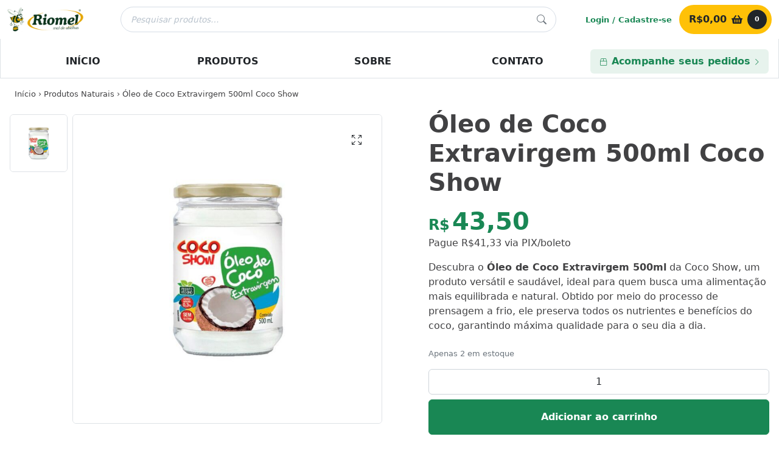

--- FILE ---
content_type: text/html; charset=UTF-8
request_url: https://www.riomel.com.br/produto/oleo-de-coco-extravirgem-500ml-coco-show/
body_size: 17577
content:
<html lang="pt-BR">
<head>
  <meta charset="utf-8">
  <meta name="viewport" content="width=device-width, initial-scale=1">

  <meta name='robots' content='index, follow, max-image-preview:large, max-snippet:-1, max-video-preview:-1' />
	<style>img:is([sizes="auto" i], [sizes^="auto," i]) { contain-intrinsic-size: 3000px 1500px }</style>
	
	<!-- This site is optimized with the Yoast SEO plugin v26.4 - https://yoast.com/wordpress/plugins/seo/ -->
	<title>Óleo de Coco Extravirgem 500ml Coco Show - Riomel | Mel de Abelhas, Derivados do Mel e Produtos Naturais</title>
	<link rel="canonical" href="https://www.riomel.com.br/produto/oleo-de-coco-extravirgem-500ml-coco-show/" />
	<meta property="og:locale" content="pt_BR" />
	<meta property="og:type" content="article" />
	<meta property="og:title" content="Óleo de Coco Extravirgem 500ml Coco Show - Riomel | Mel de Abelhas, Derivados do Mel e Produtos Naturais" />
	<meta property="og:description" content="Descubra o Óleo de Coco Extravirgem 500ml da Coco Show, um produto versátil e saudável, ideal para quem busca uma alimentação mais equilibrada e natural. Obtido por meio do processo de prensagem a frio, ele preserva todos os nutrientes e benefícios do coco, garantindo máxima qualidade para o seu dia a dia." />
	<meta property="og:url" content="https://www.riomel.com.br/produto/oleo-de-coco-extravirgem-500ml-coco-show/" />
	<meta property="og:site_name" content="Riomel | Mel de Abelhas, Derivados do Mel e Produtos Naturais" />
	<meta property="article:modified_time" content="2025-06-20T13:10:43+00:00" />
	<meta property="og:image" content="https://www.riomel.com.br/wp-content/uploads/2022/09/7ec65c3e86.jpg" />
	<meta property="og:image:width" content="1024" />
	<meta property="og:image:height" content="1024" />
	<meta property="og:image:type" content="image/jpeg" />
	<meta name="twitter:card" content="summary_large_image" />
	<meta name="twitter:label1" content="Est. tempo de leitura" />
	<meta name="twitter:data1" content="2 minutos" />
	<script type="application/ld+json" class="yoast-schema-graph">{"@context":"https://schema.org","@graph":[{"@type":"WebPage","@id":"https://www.riomel.com.br/produto/oleo-de-coco-extravirgem-500ml-coco-show/","url":"https://www.riomel.com.br/produto/oleo-de-coco-extravirgem-500ml-coco-show/","name":"Óleo de Coco Extravirgem 500ml Coco Show - Riomel | Mel de Abelhas, Derivados do Mel e Produtos Naturais","isPartOf":{"@id":"https://www.riomel.com.br/#website"},"primaryImageOfPage":{"@id":"https://www.riomel.com.br/produto/oleo-de-coco-extravirgem-500ml-coco-show/#primaryimage"},"image":{"@id":"https://www.riomel.com.br/produto/oleo-de-coco-extravirgem-500ml-coco-show/#primaryimage"},"thumbnailUrl":"https://www.riomel.com.br/wp-content/uploads/2022/09/7ec65c3e86.jpg","datePublished":"2022-09-16T17:39:15+00:00","dateModified":"2025-06-20T13:10:43+00:00","breadcrumb":{"@id":"https://www.riomel.com.br/produto/oleo-de-coco-extravirgem-500ml-coco-show/#breadcrumb"},"inLanguage":"pt-BR","potentialAction":[{"@type":"ReadAction","target":["https://www.riomel.com.br/produto/oleo-de-coco-extravirgem-500ml-coco-show/"]}]},{"@type":"ImageObject","inLanguage":"pt-BR","@id":"https://www.riomel.com.br/produto/oleo-de-coco-extravirgem-500ml-coco-show/#primaryimage","url":"https://www.riomel.com.br/wp-content/uploads/2022/09/7ec65c3e86.jpg","contentUrl":"https://www.riomel.com.br/wp-content/uploads/2022/09/7ec65c3e86.jpg","width":1024,"height":1024},{"@type":"BreadcrumbList","@id":"https://www.riomel.com.br/produto/oleo-de-coco-extravirgem-500ml-coco-show/#breadcrumb","itemListElement":[{"@type":"ListItem","position":1,"name":"Início","item":"https://www.riomel.com.br/"},{"@type":"ListItem","position":2,"name":"Produtos","item":"https://www.riomel.com.br/produtos/"},{"@type":"ListItem","position":3,"name":"Óleo de Coco Extravirgem 500ml Coco Show"}]},{"@type":"WebSite","@id":"https://www.riomel.com.br/#website","url":"https://www.riomel.com.br/","name":"Riomel | Mel de Abelhas, Derivados do Mel e Produtos Naturais","description":"Mel de Abelhas, Derivados do Mel e Produtos Naturais","publisher":{"@id":"https://www.riomel.com.br/#organization"},"potentialAction":[{"@type":"SearchAction","target":{"@type":"EntryPoint","urlTemplate":"https://www.riomel.com.br/?s={search_term_string}"},"query-input":{"@type":"PropertyValueSpecification","valueRequired":true,"valueName":"search_term_string"}}],"inLanguage":"pt-BR"},{"@type":"Organization","@id":"https://www.riomel.com.br/#organization","name":"Riomel | Mel de Abelhas, Derivados do Mel e Produtos Naturais","url":"https://www.riomel.com.br/","logo":{"@type":"ImageObject","inLanguage":"pt-BR","@id":"https://www.riomel.com.br/#/schema/logo/image/","url":"https://www.riomel.com.br/wp-content/uploads/2022/08/logo-riomel-1.png","contentUrl":"https://www.riomel.com.br/wp-content/uploads/2022/08/logo-riomel-1.png","width":511,"height":165,"caption":"Riomel | Mel de Abelhas, Derivados do Mel e Produtos Naturais"},"image":{"@id":"https://www.riomel.com.br/#/schema/logo/image/"}}]}</script>
	<!-- / Yoast SEO plugin. -->


<link rel='dns-prefetch' href='//www.googletagmanager.com' />
<link rel='dns-prefetch' href='//capi-automation.s3.us-east-2.amazonaws.com' />
<link rel='dns-prefetch' href='//hcaptcha.com' />
<style id='classic-theme-styles-inline-css' type='text/css'>
/*! This file is auto-generated */
.wp-block-button__link{color:#fff;background-color:#32373c;border-radius:9999px;box-shadow:none;text-decoration:none;padding:calc(.667em + 2px) calc(1.333em + 2px);font-size:1.125em}.wp-block-file__button{background:#32373c;color:#fff;text-decoration:none}
</style>
<style id='global-styles-inline-css' type='text/css'>
:root{--wp--preset--aspect-ratio--square: 1;--wp--preset--aspect-ratio--4-3: 4/3;--wp--preset--aspect-ratio--3-4: 3/4;--wp--preset--aspect-ratio--3-2: 3/2;--wp--preset--aspect-ratio--2-3: 2/3;--wp--preset--aspect-ratio--16-9: 16/9;--wp--preset--aspect-ratio--9-16: 9/16;--wp--preset--color--black: #000000;--wp--preset--color--cyan-bluish-gray: #abb8c3;--wp--preset--color--white: #ffffff;--wp--preset--color--pale-pink: #f78da7;--wp--preset--color--vivid-red: #cf2e2e;--wp--preset--color--luminous-vivid-orange: #ff6900;--wp--preset--color--luminous-vivid-amber: #fcb900;--wp--preset--color--light-green-cyan: #7bdcb5;--wp--preset--color--vivid-green-cyan: #00d084;--wp--preset--color--pale-cyan-blue: #8ed1fc;--wp--preset--color--vivid-cyan-blue: #0693e3;--wp--preset--color--vivid-purple: #9b51e0;--wp--preset--gradient--vivid-cyan-blue-to-vivid-purple: linear-gradient(135deg,rgba(6,147,227,1) 0%,rgb(155,81,224) 100%);--wp--preset--gradient--light-green-cyan-to-vivid-green-cyan: linear-gradient(135deg,rgb(122,220,180) 0%,rgb(0,208,130) 100%);--wp--preset--gradient--luminous-vivid-amber-to-luminous-vivid-orange: linear-gradient(135deg,rgba(252,185,0,1) 0%,rgba(255,105,0,1) 100%);--wp--preset--gradient--luminous-vivid-orange-to-vivid-red: linear-gradient(135deg,rgba(255,105,0,1) 0%,rgb(207,46,46) 100%);--wp--preset--gradient--very-light-gray-to-cyan-bluish-gray: linear-gradient(135deg,rgb(238,238,238) 0%,rgb(169,184,195) 100%);--wp--preset--gradient--cool-to-warm-spectrum: linear-gradient(135deg,rgb(74,234,220) 0%,rgb(151,120,209) 20%,rgb(207,42,186) 40%,rgb(238,44,130) 60%,rgb(251,105,98) 80%,rgb(254,248,76) 100%);--wp--preset--gradient--blush-light-purple: linear-gradient(135deg,rgb(255,206,236) 0%,rgb(152,150,240) 100%);--wp--preset--gradient--blush-bordeaux: linear-gradient(135deg,rgb(254,205,165) 0%,rgb(254,45,45) 50%,rgb(107,0,62) 100%);--wp--preset--gradient--luminous-dusk: linear-gradient(135deg,rgb(255,203,112) 0%,rgb(199,81,192) 50%,rgb(65,88,208) 100%);--wp--preset--gradient--pale-ocean: linear-gradient(135deg,rgb(255,245,203) 0%,rgb(182,227,212) 50%,rgb(51,167,181) 100%);--wp--preset--gradient--electric-grass: linear-gradient(135deg,rgb(202,248,128) 0%,rgb(113,206,126) 100%);--wp--preset--gradient--midnight: linear-gradient(135deg,rgb(2,3,129) 0%,rgb(40,116,252) 100%);--wp--preset--font-size--small: 13px;--wp--preset--font-size--medium: 20px;--wp--preset--font-size--large: 36px;--wp--preset--font-size--x-large: 42px;--wp--preset--spacing--20: 0.44rem;--wp--preset--spacing--30: 0.67rem;--wp--preset--spacing--40: 1rem;--wp--preset--spacing--50: 1.5rem;--wp--preset--spacing--60: 2.25rem;--wp--preset--spacing--70: 3.38rem;--wp--preset--spacing--80: 5.06rem;--wp--preset--shadow--natural: 6px 6px 9px rgba(0, 0, 0, 0.2);--wp--preset--shadow--deep: 12px 12px 50px rgba(0, 0, 0, 0.4);--wp--preset--shadow--sharp: 6px 6px 0px rgba(0, 0, 0, 0.2);--wp--preset--shadow--outlined: 6px 6px 0px -3px rgba(255, 255, 255, 1), 6px 6px rgba(0, 0, 0, 1);--wp--preset--shadow--crisp: 6px 6px 0px rgba(0, 0, 0, 1);}:where(.is-layout-flex){gap: 0.5em;}:where(.is-layout-grid){gap: 0.5em;}body .is-layout-flex{display: flex;}.is-layout-flex{flex-wrap: wrap;align-items: center;}.is-layout-flex > :is(*, div){margin: 0;}body .is-layout-grid{display: grid;}.is-layout-grid > :is(*, div){margin: 0;}:where(.wp-block-columns.is-layout-flex){gap: 2em;}:where(.wp-block-columns.is-layout-grid){gap: 2em;}:where(.wp-block-post-template.is-layout-flex){gap: 1.25em;}:where(.wp-block-post-template.is-layout-grid){gap: 1.25em;}.has-black-color{color: var(--wp--preset--color--black) !important;}.has-cyan-bluish-gray-color{color: var(--wp--preset--color--cyan-bluish-gray) !important;}.has-white-color{color: var(--wp--preset--color--white) !important;}.has-pale-pink-color{color: var(--wp--preset--color--pale-pink) !important;}.has-vivid-red-color{color: var(--wp--preset--color--vivid-red) !important;}.has-luminous-vivid-orange-color{color: var(--wp--preset--color--luminous-vivid-orange) !important;}.has-luminous-vivid-amber-color{color: var(--wp--preset--color--luminous-vivid-amber) !important;}.has-light-green-cyan-color{color: var(--wp--preset--color--light-green-cyan) !important;}.has-vivid-green-cyan-color{color: var(--wp--preset--color--vivid-green-cyan) !important;}.has-pale-cyan-blue-color{color: var(--wp--preset--color--pale-cyan-blue) !important;}.has-vivid-cyan-blue-color{color: var(--wp--preset--color--vivid-cyan-blue) !important;}.has-vivid-purple-color{color: var(--wp--preset--color--vivid-purple) !important;}.has-black-background-color{background-color: var(--wp--preset--color--black) !important;}.has-cyan-bluish-gray-background-color{background-color: var(--wp--preset--color--cyan-bluish-gray) !important;}.has-white-background-color{background-color: var(--wp--preset--color--white) !important;}.has-pale-pink-background-color{background-color: var(--wp--preset--color--pale-pink) !important;}.has-vivid-red-background-color{background-color: var(--wp--preset--color--vivid-red) !important;}.has-luminous-vivid-orange-background-color{background-color: var(--wp--preset--color--luminous-vivid-orange) !important;}.has-luminous-vivid-amber-background-color{background-color: var(--wp--preset--color--luminous-vivid-amber) !important;}.has-light-green-cyan-background-color{background-color: var(--wp--preset--color--light-green-cyan) !important;}.has-vivid-green-cyan-background-color{background-color: var(--wp--preset--color--vivid-green-cyan) !important;}.has-pale-cyan-blue-background-color{background-color: var(--wp--preset--color--pale-cyan-blue) !important;}.has-vivid-cyan-blue-background-color{background-color: var(--wp--preset--color--vivid-cyan-blue) !important;}.has-vivid-purple-background-color{background-color: var(--wp--preset--color--vivid-purple) !important;}.has-black-border-color{border-color: var(--wp--preset--color--black) !important;}.has-cyan-bluish-gray-border-color{border-color: var(--wp--preset--color--cyan-bluish-gray) !important;}.has-white-border-color{border-color: var(--wp--preset--color--white) !important;}.has-pale-pink-border-color{border-color: var(--wp--preset--color--pale-pink) !important;}.has-vivid-red-border-color{border-color: var(--wp--preset--color--vivid-red) !important;}.has-luminous-vivid-orange-border-color{border-color: var(--wp--preset--color--luminous-vivid-orange) !important;}.has-luminous-vivid-amber-border-color{border-color: var(--wp--preset--color--luminous-vivid-amber) !important;}.has-light-green-cyan-border-color{border-color: var(--wp--preset--color--light-green-cyan) !important;}.has-vivid-green-cyan-border-color{border-color: var(--wp--preset--color--vivid-green-cyan) !important;}.has-pale-cyan-blue-border-color{border-color: var(--wp--preset--color--pale-cyan-blue) !important;}.has-vivid-cyan-blue-border-color{border-color: var(--wp--preset--color--vivid-cyan-blue) !important;}.has-vivid-purple-border-color{border-color: var(--wp--preset--color--vivid-purple) !important;}.has-vivid-cyan-blue-to-vivid-purple-gradient-background{background: var(--wp--preset--gradient--vivid-cyan-blue-to-vivid-purple) !important;}.has-light-green-cyan-to-vivid-green-cyan-gradient-background{background: var(--wp--preset--gradient--light-green-cyan-to-vivid-green-cyan) !important;}.has-luminous-vivid-amber-to-luminous-vivid-orange-gradient-background{background: var(--wp--preset--gradient--luminous-vivid-amber-to-luminous-vivid-orange) !important;}.has-luminous-vivid-orange-to-vivid-red-gradient-background{background: var(--wp--preset--gradient--luminous-vivid-orange-to-vivid-red) !important;}.has-very-light-gray-to-cyan-bluish-gray-gradient-background{background: var(--wp--preset--gradient--very-light-gray-to-cyan-bluish-gray) !important;}.has-cool-to-warm-spectrum-gradient-background{background: var(--wp--preset--gradient--cool-to-warm-spectrum) !important;}.has-blush-light-purple-gradient-background{background: var(--wp--preset--gradient--blush-light-purple) !important;}.has-blush-bordeaux-gradient-background{background: var(--wp--preset--gradient--blush-bordeaux) !important;}.has-luminous-dusk-gradient-background{background: var(--wp--preset--gradient--luminous-dusk) !important;}.has-pale-ocean-gradient-background{background: var(--wp--preset--gradient--pale-ocean) !important;}.has-electric-grass-gradient-background{background: var(--wp--preset--gradient--electric-grass) !important;}.has-midnight-gradient-background{background: var(--wp--preset--gradient--midnight) !important;}.has-small-font-size{font-size: var(--wp--preset--font-size--small) !important;}.has-medium-font-size{font-size: var(--wp--preset--font-size--medium) !important;}.has-large-font-size{font-size: var(--wp--preset--font-size--large) !important;}.has-x-large-font-size{font-size: var(--wp--preset--font-size--x-large) !important;}
:where(.wp-block-post-template.is-layout-flex){gap: 1.25em;}:where(.wp-block-post-template.is-layout-grid){gap: 1.25em;}
:where(.wp-block-columns.is-layout-flex){gap: 2em;}:where(.wp-block-columns.is-layout-grid){gap: 2em;}
:root :where(.wp-block-pullquote){font-size: 1.5em;line-height: 1.6;}
</style>
<style id='woocommerce-inline-inline-css' type='text/css'>
.woocommerce form .form-row .required { visibility: visible; }
</style>
<link rel='stylesheet' id='paghiper-frontend-css-css' href='https://www.riomel.com.br/wp-content/plugins/woo-boleto-paghiper/assets/css/frontend.min.css' type='text/css' media='' />
<link rel='stylesheet' id='woo-parcelas-com-e-sem-juros-public-css' href='https://www.riomel.com.br/wp-content/plugins/woo-parcelas-com-e-sem-juros/public/css/woo-parcelas-com-e-sem-juros-public.php' type='text/css' media='all' />
<style class="optimize_css_2" type="text/css" media="all">.tax-product_brand .brand-description{overflow:hidden;zoom:1}.tax-product_brand .brand-description img.brand-thumbnail{width:25%;float:right}.tax-product_brand .brand-description .text{width:72%;float:left}.widget_brand_description img{box-sizing:border-box;width:100%;max-width:none;height:auto;margin:0 0 1em}ul.brand-thumbnails{margin-left:0;margin-bottom:0;clear:both;list-style:none}ul.brand-thumbnails:before{clear:both;content:"";display:table}ul.brand-thumbnails:after{clear:both;content:"";display:table}ul.brand-thumbnails li{float:left;margin:0 3.8% 1em 0;padding:0;position:relative;width:22.05%}ul.brand-thumbnails.fluid-columns li{width:auto}ul.brand-thumbnails:not(.fluid-columns) li.first{clear:both}ul.brand-thumbnails:not(.fluid-columns) li.last{margin-right:0}ul.brand-thumbnails.columns-1 li{width:100%;margin-right:0}ul.brand-thumbnails.columns-2 li{width:48%}ul.brand-thumbnails.columns-3 li{width:30.75%}ul.brand-thumbnails.columns-5 li{width:16.95%}ul.brand-thumbnails.columns-6 li{width:13.5%}.brand-thumbnails li img{box-sizing:border-box;width:100%;max-width:none;height:auto;margin:0}@media screen and (max-width:768px){ul.brand-thumbnails:not(.fluid-columns) li{width:48%!important}ul.brand-thumbnails:not(.fluid-columns) li.first{clear:none}ul.brand-thumbnails:not(.fluid-columns) li.last{margin-right:3.8%}ul.brand-thumbnails:not(.fluid-columns) li:nth-of-type(odd){clear:both}ul.brand-thumbnails:not(.fluid-columns) li:nth-of-type(even){margin-right:0}}.brand-thumbnails-description li{text-align:center}.brand-thumbnails-description li .term-thumbnail img{display:inline}.brand-thumbnails-description li .term-description{margin-top:1em;text-align:left}#brands_a_z h3:target{text-decoration:underline}ul.brands_index{list-style:none outside;overflow:hidden;zoom:1}ul.brands_index li{float:left;margin:0 2px 2px 0}ul.brands_index li a,ul.brands_index li span{border:1px solid #ccc;padding:6px;line-height:1em;float:left;text-decoration:none}ul.brands_index li span{border-color:#eee;color:#ddd}ul.brands_index li a:hover{border-width:2px;padding:5px;text-decoration:none}ul.brands_index li a.active{border-width:2px;padding:5px}div#brands_a_z a.top{border:1px solid #ccc;padding:4px;line-height:1em;float:right;text-decoration:none;font-size:.8em}</style>
<link rel='stylesheet' id='fancybox-css' href='https://www.riomel.com.br/wp-content/themes/store.8pdev.wp/assets/css/jquery.fancybox.min.css' type='text/css' media='all' />
<link rel='stylesheet' id='style.owl.carousel.theme-css' href='https://www.riomel.com.br/wp-content/themes/store.8pdev.wp/owl-carousel/css/owl.theme.default.min.css' type='text/css' media='all' />
<link rel='stylesheet' id='style.owl.carousel-css' href='https://www.riomel.com.br/wp-content/themes/store.8pdev.wp/owl-carousel/css/owl.carousel.min.css' type='text/css' media='all' />
<style class="optimize_css_2" type="text/css" media="all">.owl-visible .owl-stage-outer{overflow:visible}.owl-visible .owl-stage-outer .owl-item{transition:all 0.2s ease}.owl-visible.owl-opacity .owl-stage-outer .owl-item:not(.active){opacity:.5}.owl-visible.owl-invisible .owl-stage-outer .owl-item:not(.active){opacity:0}.owl-carousel.owl-equal .owl-stage{display:flex}.owl-carousel.owl-equal .owl-stage .item{height:100%}</style>
<link rel='stylesheet' id='wpo_min-header-0-css' href='https://www.riomel.com.br/wp-content/cache/wpo-minify/1763686091/assets/wpo-minify-header-7a121535.min.css' type='text/css' media='all' />
<script type="text/javascript" id="woocommerce-google-analytics-integration-gtag-js-after">
/* <![CDATA[ */
/* Google Analytics for WooCommerce (gtag.js) */
					window.dataLayer = window.dataLayer || [];
					function gtag(){dataLayer.push(arguments);}
					// Set up default consent state.
					for ( const mode of [{"analytics_storage":"denied","ad_storage":"denied","ad_user_data":"denied","ad_personalization":"denied","region":["AT","BE","BG","HR","CY","CZ","DK","EE","FI","FR","DE","GR","HU","IS","IE","IT","LV","LI","LT","LU","MT","NL","NO","PL","PT","RO","SK","SI","ES","SE","GB","CH"]}] || [] ) {
						gtag( "consent", "default", { "wait_for_update": 500, ...mode } );
					}
					gtag("js", new Date());
					gtag("set", "developer_id.dOGY3NW", true);
					gtag("config", "G-90840KQBZE", {"track_404":true,"allow_google_signals":true,"logged_in":false,"linker":{"domains":[],"allow_incoming":false},"custom_map":{"dimension1":"logged_in"}});
/* ]]> */
</script>
<script type="text/javascript" id="wp-nonce-melhor-evio-wp-api-js-after">
/* <![CDATA[ */
var wpApiSettingsMelhorEnvio = {"nonce_configs":"178d6b11d4","nonce_orders":"bdd1b08fdd","nonce_tokens":"7fd05e9a55","nonce_users":"f649646618"};
/* ]]> */
</script>
<script type="text/javascript" src="https://www.riomel.com.br/wp-content/themes/store.8pdev.wp/assets/js/jquery-3.5.1.min.js" id="jquery-js"></script>
<script type="text/javascript" src="https://www.riomel.com.br/wp-content/plugins/woocommerce/assets/js/zoom/jquery.zoom.min.js" id="wc-zoom-js" defer="defer" data-wp-strategy="defer"></script>
<script type="text/javascript" id="wc-single-product-js-extra">
/* <![CDATA[ */
var wc_single_product_params = {"i18n_required_rating_text":"Selecione uma classifica\u00e7\u00e3o","i18n_rating_options":["1 de 5 estrelas","2 de 5 estrelas","3 de 5 estrelas","4 de 5 estrelas","5 de 5 estrelas"],"i18n_product_gallery_trigger_text":"Ver galeria de imagens em tela cheia","review_rating_required":"yes","flexslider":{"rtl":false,"animation":"slide","smoothHeight":true,"directionNav":false,"controlNav":"thumbnails","slideshow":false,"animationSpeed":500,"animationLoop":false,"allowOneSlide":false},"zoom_enabled":"1","zoom_options":[],"photoswipe_enabled":"","photoswipe_options":{"shareEl":false,"closeOnScroll":false,"history":false,"hideAnimationDuration":0,"showAnimationDuration":0},"flexslider_enabled":""};
/* ]]> */
</script>
<script type="text/javascript" src="https://www.riomel.com.br/wp-content/plugins/woocommerce/assets/js/frontend/single-product.min.js" id="wc-single-product-js" defer="defer" data-wp-strategy="defer"></script>
<script type="text/javascript" src="https://www.riomel.com.br/wp-content/plugins/woocommerce/assets/js/jquery-blockui/jquery.blockUI.min.js" id="wc-jquery-blockui-js" defer="defer" data-wp-strategy="defer"></script>
<script type="text/javascript" src="https://www.riomel.com.br/wp-content/plugins/woocommerce/assets/js/js-cookie/js.cookie.min.js" id="wc-js-cookie-js" defer="defer" data-wp-strategy="defer"></script>
<script type="text/javascript" id="woocommerce-js-extra">
/* <![CDATA[ */
var woocommerce_params = {"ajax_url":"\/wp-admin\/admin-ajax.php","wc_ajax_url":"\/?wc-ajax=%%endpoint%%","i18n_password_show":"Mostrar senha","i18n_password_hide":"Ocultar senha"};
/* ]]> */
</script>
<script type="text/javascript" src="https://www.riomel.com.br/wp-content/plugins/woocommerce/assets/js/frontend/woocommerce.min.js" id="woocommerce-js" defer="defer" data-wp-strategy="defer"></script>
<script type="text/javascript" src="https://www.riomel.com.br/wp-content/plugins/melhor-envio-cotacao/assets/js/shipping-product-page.js" id="produto-js"></script>
<script type="text/javascript" src="https://www.riomel.com.br/wp-content/plugins/melhor-envio-cotacao/assets/js/shipping-product-page-variacao.js" id="produto-variacao-js"></script>
<script type="text/javascript" src="https://www.riomel.com.br/wp-content/plugins/melhor-envio-cotacao/assets/js/calculator.js" id="calculator-js"></script>
<script type="text/javascript" src="https://www.riomel.com.br/wp-content/plugins/woo-boleto-paghiper/assets/js/frontend.min.js" id="paghiper-frontend-js-js"></script>
<script type="text/javascript" src="https://www.riomel.com.br/wp-content/themes/store.8pdev.wp/assets/js/popper.min.js" id="popper-js"></script>
<script type="text/javascript" src="https://www.riomel.com.br/wp-content/themes/store.8pdev.wp/assets/js/bootstrap.min.js" id="bootstrap-js"></script>
<script type="text/javascript" src="https://www.riomel.com.br/wp-content/themes/store.8pdev.wp/assets/js/jquery.fancybox.min.js" id="fancybox-js"></script>
<script type="text/javascript" src="https://www.riomel.com.br/wp-content/themes/store.8pdev.wp/owl-carousel/js/owl.carousel.min.js" id="owl.carousel-js"></script>
<script type="text/javascript" src="https://www.riomel.com.br/wp-content/themes/store.8pdev.wp/owl-carousel/js/owl.script.js" id="script.owl.carousel-js"></script>
<link rel="https://api.w.org/" href="https://www.riomel.com.br/wp-json/" /><link rel="alternate" title="JSON" type="application/json" href="https://www.riomel.com.br/wp-json/wp/v2/product/1357" /><link rel="EditURI" type="application/rsd+xml" title="RSD" href="https://www.riomel.com.br/xmlrpc.php?rsd" />
<meta name="generator" content="WordPress 6.8.3" />
<meta name="generator" content="WooCommerce 10.3.5" />
<link rel='shortlink' href='https://www.riomel.com.br/?p=1357' />
<link rel="alternate" title="oEmbed (JSON)" type="application/json+oembed" href="https://www.riomel.com.br/wp-json/oembed/1.0/embed?url=https%3A%2F%2Fwww.riomel.com.br%2Fproduto%2Foleo-de-coco-extravirgem-500ml-coco-show%2F" />
<link rel="alternate" title="oEmbed (XML)" type="text/xml+oembed" href="https://www.riomel.com.br/wp-json/oembed/1.0/embed?url=https%3A%2F%2Fwww.riomel.com.br%2Fproduto%2Foleo-de-coco-extravirgem-500ml-coco-show%2F&#038;format=xml" />
<!-- HFCM by 99 Robots - Snippet # 1: Analytics Google -->
<!-- Google tag (gtag.js) -->
<script async src="https://www.googletagmanager.com/gtag/js?id=G-90840KQBZE"></script>
<script>
  window.dataLayer = window.dataLayer || [];
  function gtag(){dataLayer.push(arguments);}
  gtag('js', new Date());

  gtag('config', 'G-90840KQBZE');
</script>
<!-- /end HFCM by 99 Robots -->
<!-- HFCM by 99 Robots - Snippet # 2: Google Shopping -->
<meta name="google-site-verification" content="qCaRwNdgmkmv9x4hmur1sdwkWsopt7w_7xd6Ukim4d0" />
<!-- /end HFCM by 99 Robots -->
<!-- HFCM by 99 Robots - Snippet # 3: Tag Manager Head | Pluz -->
<!-- Google Tag Manager -->
<script>(function(w,d,s,l,i){w[l]=w[l]||[];w[l].push({'gtm.start':
new Date().getTime(),event:'gtm.js'});var f=d.getElementsByTagName(s)[0],
j=d.createElement(s),dl=l!='dataLayer'?'&l='+l:'';j.async=true;j.src=
'https://www.googletagmanager.com/gtm.js?id='+i+dl;f.parentNode.insertBefore(j,f);
})(window,document,'script','dataLayer','GTM-KKM322C2');</script>
<!-- End Google Tag Manager -->
<!-- /end HFCM by 99 Robots -->
<!-- HFCM by 99 Robots - Snippet # 5: StayView Pluz -->
<!-- Pixel Code - https://stayview.com.br/ -->
<script defer src="https://stayview.com.br/pixel/bAfqLtWvZvOBAzQ6"></script>
<!-- END Pixel Code -->
<!-- /end HFCM by 99 Robots -->
<style>
.h-captcha{position:relative;display:block;margin-bottom:2rem;padding:0;clear:both}.h-captcha[data-size="normal"]{width:303px;height:78px}.h-captcha[data-size="compact"]{width:164px;height:144px}.h-captcha[data-size="invisible"]{display:none}.h-captcha iframe{z-index:1}.h-captcha::before{content:"";display:block;position:absolute;top:0;left:0;background:url(https://www.riomel.com.br/wp-content/plugins/hcaptcha-for-forms-and-more/assets/images/hcaptcha-div-logo.svg) no-repeat;border:1px solid #fff0;border-radius:4px;box-sizing:border-box}.h-captcha::after{content:"The hCaptcha loading is delayed until user interaction.";font:13px/1.35 system-ui,-apple-system,Segoe UI,Roboto,Arial,sans-serif;display:block;position:absolute;top:0;left:0;box-sizing:border-box;color:red;opacity:0}.h-captcha:not(:has(iframe))::after{animation:hcap-msg-fade-in .3s ease forwards;animation-delay:2s}.h-captcha:has(iframe)::after{animation:none;opacity:0}@keyframes hcap-msg-fade-in{to{opacity:1}}.h-captcha[data-size="normal"]::before{width:300px;height:74px;background-position:94% 28%}.h-captcha[data-size="normal"]::after{padding:19px 75px 16px 10px}.h-captcha[data-size="compact"]::before{width:156px;height:136px;background-position:50% 79%}.h-captcha[data-size="compact"]::after{padding:10px 10px 16px 10px}.h-captcha[data-theme="light"]::before,body.is-light-theme .h-captcha[data-theme="auto"]::before,.h-captcha[data-theme="auto"]::before{background-color:#fafafa;border:1px solid #e0e0e0}.h-captcha[data-theme="dark"]::before,body.is-dark-theme .h-captcha[data-theme="auto"]::before,html.wp-dark-mode-active .h-captcha[data-theme="auto"]::before,html.drdt-dark-mode .h-captcha[data-theme="auto"]::before{background-image:url(https://www.riomel.com.br/wp-content/plugins/hcaptcha-for-forms-and-more/assets/images/hcaptcha-div-logo-white.svg);background-repeat:no-repeat;background-color:#333;border:1px solid #f5f5f5}@media (prefers-color-scheme:dark){.h-captcha[data-theme="auto"]::before{background-image:url(https://www.riomel.com.br/wp-content/plugins/hcaptcha-for-forms-and-more/assets/images/hcaptcha-div-logo-white.svg);background-repeat:no-repeat;background-color:#333;border:1px solid #f5f5f5}}.h-captcha[data-theme="custom"]::before{background-color:initial}.h-captcha[data-size="invisible"]::before,.h-captcha[data-size="invisible"]::after{display:none}.h-captcha iframe{position:relative}div[style*="z-index: 2147483647"] div[style*="border-width: 11px"][style*="position: absolute"][style*="pointer-events: none"]{border-style:none}
</style>
<!-- Google site verification - Google for WooCommerce -->
<meta name="google-site-verification" content="qCaRwNdgmkmv9x4hmur1sdwkWsopt7w_7xd6Ukim4d0" />
	<noscript><style>.woocommerce-product-gallery{ opacity: 1 !important; }</style></noscript>
				<script  type="text/javascript">
				!function(f,b,e,v,n,t,s){if(f.fbq)return;n=f.fbq=function(){n.callMethod?
					n.callMethod.apply(n,arguments):n.queue.push(arguments)};if(!f._fbq)f._fbq=n;
					n.push=n;n.loaded=!0;n.version='2.0';n.queue=[];t=b.createElement(e);t.async=!0;
					t.src=v;s=b.getElementsByTagName(e)[0];s.parentNode.insertBefore(t,s)}(window,
					document,'script','https://connect.facebook.net/en_US/fbevents.js');
			</script>
			<!-- WooCommerce Facebook Integration Begin -->
			<script  type="text/javascript">

				fbq('init', '321069287683379', {}, {
    "agent": "woocommerce_0-10.3.5-3.5.14"
});

				document.addEventListener( 'DOMContentLoaded', function() {
					// Insert placeholder for events injected when a product is added to the cart through AJAX.
					document.body.insertAdjacentHTML( 'beforeend', '<div class=\"wc-facebook-pixel-event-placeholder\"></div>' );
				}, false );

			</script>
			<!-- WooCommerce Facebook Integration End -->
			<style>
.woocommerce-form-login .h-captcha{margin-top:2rem}
</style>
<style>
.woocommerce-ResetPassword .h-captcha{margin-top:.5rem}
</style>
<style>
.woocommerce-form-register .h-captcha{margin-top:2rem}
</style>
<link rel="icon" href="https://www.riomel.com.br/wp-content/uploads/2023/01/icon-riomel-100x100.png" sizes="32x32" />
<link rel="icon" href="https://www.riomel.com.br/wp-content/uploads/2023/01/icon-riomel.png" sizes="192x192" />
<link rel="apple-touch-icon" href="https://www.riomel.com.br/wp-content/uploads/2023/01/icon-riomel.png" />
<meta name="msapplication-TileImage" content="https://www.riomel.com.br/wp-content/uploads/2023/01/icon-riomel.png" />

  <link rel="stylesheet" href="https://www.riomel.com.br/wp-content/themes/store.8pdev.wp/style.css">	
  <script type="text/javascript" language="javascript">
    var ajax_url = "https://www.riomel.com.br/wp-admin/admin-ajax.php";
  </script>

  <style type="text/css">

	@import url("https://www.riomel.com.br/wp-content/themes/store.8pdev.wp/assets/css/woocommerce.css");
	@import url("https://www.riomel.com.br/wp-content/themes/store.8pdev.wp/assets/css/pay-method.css");
	@import url("https://www.riomel.com.br/wp-content/themes/store.8pdev.wp/assets/css/plugins.css");

</style></head>
<body class="wp-singular product-template-default single single-product postid-1357 wp-custom-logo wp-theme-store8pdevwp theme-store.8pdev.wp woocommerce woocommerce-page woocommerce-no-js">


<header class="w-100 position-relative border border-bottom" style="z-index: 99999;">

	<div class="position-relative position-md-fixed bg-white z-index-3 top-0 start-0 w-100">

		<div class="container-fluid px-0 px-md-16 py-8">

			<div class="container-xxl">

				<div class="row align-items-center justify-content-between">

					<div class="col-12 order-1 order-md-1 pr-0 max-w-150">

						<div class="mx-auto max-w-150">

						
								<a href="https://www.riomel.com.br">

									<img src="https://www.riomel.com.br/wp-content/uploads/2022/08/logo-riomel-1-300x97.png" class="img-fluid" alt="Riomel | Mel de Abelhas, Derivados do Mel e Produtos Naturais">

								</a>						

								
						</div>

					</div>

					<div class="col-12 col-md order-3 pt-8 pt-md-0 order-md-2 px-lg-5">

						<div class="max-w-800 mx-auto">

							<form role="search" method="get" class="woocommerce-product-search mb-0" action="https://www.riomel.com.br/">
	<input type="hidden" name="post_type" value="product" />
	<div class="position-relative form-group mb-0">
		<input type="search" id="woocommerce-product-search-field-0" class="search-field form-control ps-3 h-auto rounded-pill" placeholder="Pesquisar produtos&hellip;" value="" name="s"/>
		<div class="position-absolute top-50 end-0 translate-middle-y">
			<button type="submit" class="btn btn-transparent border-0 px-3 text-secondary " value="Pesquisar">
								<i class="bi bi-search"></i>
			</button>
		</div>
	</div>
</form>

						</div>

					</div>

					<div class="col col-md-auto order-2 order-md-3 pl-0">

						<div class="row align-items-center justify-content-between">

							<div class="col col-md-auto text-end px-0">

							
									<a href="https://www.riomel.com.br/minha-conta/">

										<div class="text-success text-warning-hover">

											<div class="d-block d-md-none">

												<i class="fal fa-user font-24 mr-8"></i>

											</div>

											<div class="d-none d-md-block fw-semibold font-14">

												Login / Cadastre-se

											</div>

										</div>

									</a>

									
							</div>

							<div class="col-auto">

								<!-- data-toggle="modal" data-target="#cartModal" -->

								<a href="https://www.riomel.com.br/carrinho/" class="font-14 font-md-16 d-flex align-items-center text-dark bg-warning bg-success-hover text-white-hover py-8 pl-16 pr-8 px-md-16 rounded-pill fw-bold position-relative">

									<div>

										<span class="woocommerce-Price-amount amount"><bdi><span class="woocommerce-Price-currencySymbol">&#82;&#36;</span>0,00</bdi></span>
									</div>								

									<i class="fa fa-shopping-basket ml-8"></i>

									<div class="position-relative bg-dark text-center ml-8 mr-md--8 text-white p-3 small rounded-circle">

										<div class="position-absolute top-50 start-50 translate-middle small">

											0
										</div>

									</div>

								</a>

							</div>

						</div>

					</div>

				</div>

			</div>

		</div>

	</div>

	<div class="py-md-32"></div>

	<div class="container-xxl px-16 pt-md-2" style="margin-bottom: -1px;">

		<div class="d-flex justify-content-between text-center fw-semibold">

			
							<div class="d-inline-block d-md-block w-md-100 text-center text-uppercase " style="margin-bottom: -1px;">

								<a class="text-dark text-success-hover" href="https://www.riomel.com.br/">

									<div class="d-inline-block d-md-block font-14 font-md-16 position-relative py-2 py-md-3 px-md-8 ">

										Início
									</div>

								</a>

								<div class="dropdown-menu mt--32 border-0 ml--16 py-16 font-14">

									
								</div>

							</div>

							
							<div class="d-inline-block d-md-block w-md-100 text-center text-uppercase " style="margin-bottom: -1px;">

								<a class="text-dark text-success-hover" href="https://www.riomel.com.br/produtos/?orderby=popularity">

									<div class="d-inline-block d-md-block font-14 font-md-16 position-relative py-2 py-md-3 px-md-8 ">

										Produtos
									</div>

								</a>

								<div class="dropdown-menu mt--32 border-0 ml--16 py-16 font-14">

									
								</div>

							</div>

							
							<div class="d-inline-block d-md-block w-md-100 text-center text-uppercase " style="margin-bottom: -1px;">

								<a class="text-dark text-success-hover" href="https://www.riomel.com.br/sobre/">

									<div class="d-inline-block d-md-block font-14 font-md-16 position-relative py-2 py-md-3 px-md-8 ">

										Sobre
									</div>

								</a>

								<div class="dropdown-menu mt--32 border-0 ml--16 py-16 font-14">

									
								</div>

							</div>

							
							<div class="d-inline-block d-md-block w-md-100 text-center text-uppercase " style="margin-bottom: -1px;">

								<a class="text-dark text-success-hover" href="https://www.riomel.com.br/contato/">

									<div class="d-inline-block d-md-block font-14 font-md-16 position-relative py-2 py-md-3 px-md-8 ">

										Contato
									</div>

								</a>

								<div class="dropdown-menu mt--32 border-0 ml--16 py-16 font-14">

									
								</div>

							</div>

							
						<div class="d-none d-md-block w-100 py-2">

							<a href="https://www.riomel.com.br/minha-conta/">
  <div class="bg-success bg-success-hover bg-opacity-10 rounded text-success text-white-hover py-2 px-16 d-flex align-items-center">
    <div class="font-14">
      <i class="fal fa-box small mr-8"></i>
    </div>
    <div class="text-nowrap lh-2">
      Acompanhe seus pedidos
    </div>
    <div class="w-100 text-end font-14">
      <i class="fal fa-chevron-right small ml-8"></i>
    </div>
  </div>
</a>
						</div>

					
		</div>

	</div>

</header>




<style type="text/css">
	html { margin-top: 0 !important; }
</style>

		
		<div class="container-fluid">
			<div class="container-xxl">
			<div id="primary" class="content-area"><main id="main" class="site-main" role="main"><nav class="woocommerce-breadcrumb py-16 font-14 d-none d-md-block" itemprop="breadcrumb"><a href="https://www.riomel.com.br">Início</a> › <a href="https://www.riomel.com.br/categoria-produto/produtos-naturais/">Produtos Naturais</a> › Óleo de Coco Extravirgem 500ml Coco Show</nav>			</div>
		</div>

					
			<div class="woocommerce-notices-wrapper"></div>


<section class="py-4 pt-md-0 pb-md-6">

	<div class="container-xxl px-0">

		<div class="px-1 px-md-16">

			<div id="product-1357" class="product type-product post-1357 status-publish first instock product_cat-produtos-naturais has-post-thumbnail shipping-taxable purchasable product-type-simple">

				<div class="row justify-content-between">

					<div class="col-12 col-md-6 pb-4 order-2 order-md-1">

						<div class="position-relative">

							
<div class="row gx-1 gx-md-2">

		<div class="col-12 col-sm-3 col-md-2 order-2 order-sm-1">

			<div class="row gx-1 gx-md-2">

				
							<div class="col-3 col-sm-12 pb-1 pt-md-2">

								<div class="position-relative border overflow-hidden rounded">

									<a href="https://www.riomel.com.br/wp-content/uploads/2022/09/7ec65c3e86-1024x750.jpg" data-fancybox="gallery">

										<div class="ratio ratio-1x1">

											<img class='bg-cover' src='https://www.riomel.com.br/wp-content/uploads/2022/09/7ec65c3e86-768x768.jpg'>

										</div>

									</a>

								</div>

							</div>

						
			</div>

		</div>

		<div class="col-12 col-sm-9 col-md-10 order-1 order-sm-2 pb-1 py-md-2">

			<div class="image-container position-relative border overflow-hidden rounded">			

				<a href="https://www.riomel.com.br/wp-content/uploads/2022/09/7ec65c3e86-1024x750.jpg" data-fancybox="gallery">

					<img class='w-100' src='https://www.riomel.com.br/wp-content/uploads/2022/09/7ec65c3e86-768x768.jpg'>

					<div class="position-absolute top-0 end-0 p-3">

						<button class="btn btn-transparent p-3 h-auto">

							<i class="bi bi-arrows-fullscreen mr--1"></i>

						</button>

					</div> 

				</a>

			</div>

		</div>

</div>




						</div>

					</div>

					<div class="col-12 col-md-6 mt--88 pl-lg-64 order-1 order-md-2">

						<div class="sticky-top fixed pt-88">

							<div class="summary entry-summary">



								


								<h1 class="product_title font-24 font-md-32 font-xl-40 mb-lg-16 fw-bold entry-title">Óleo de Coco Extravirgem 500ml Coco Show</h1>			<h2 class="text-success fw-bold font-24 font-md-40 d-inline-block mb-0">
				<span class="woocommerce-Price-amount amount"><bdi><span class="woocommerce-Price-currencySymbol">&#82;&#36;</span>43,50</bdi></span>			</h2>
			<div class='fswp_in_cash_price single'><p class='price fswp_calc'><span class='fswp_in_cash_prefix'>Pague</span> <span class="woocommerce-Price-amount amount"><bdi><span class="woocommerce-Price-currencySymbol">&#82;&#36;</span>41,33</bdi></span> <span class='fswp_in_cash_suffix'>via PIX/boleto</span></p></div>
<div class="product-short-description woocommerce-product-details__short-description mt-2 mb-4">
	<p>Descubra o <strong>Óleo de Coco Extravirgem 500ml</strong> da Coco Show, um produto versátil e saudável, ideal para quem busca uma alimentação mais equilibrada e natural. Obtido por meio do processo de prensagem a frio, ele preserva todos os nutrientes e benefícios do coco, garantindo máxima qualidade para o seu dia a dia.</p>
</div>
<style type="text/css">
    .product-short-description h1, .product-short-description .h1,
    .product-short-description h2, .product-short-description .h2,
    .product-short-description h3, .product-short-description .h3{
        font-size: 1rem;
    }
</style>

<small>
<p class="stock font-italic text-muted mb-0 font-14 in-stock">Apenas 2 em estoque</p>
</small>



	


	<form class="cart" action="https://www.riomel.com.br/produto/oleo-de-coco-extravirgem-500ml-coco-show/" method="post" enctype='multipart/form-data'>

		
		

		<div class="row mt-16">
			<div class="col-12">
				<div class="d-none">
					<br>1<br>2<br>instock<br>2				</div>

				
	<div class="quantity position-relative">

		
		<label class="screen-reader-text" for="quantity_696f8f48b750b">Óleo de Coco Extravirgem 500ml Coco Show quantidade</label>

		<input
						type="number"
			id="quantity_696f8f48b750b"
			class="form-control input-text qty text form-control h-auto p-8 text-center "
			step="1"
			min="1"
			max="2"
			name="quantity"
			value="1"
			title="Qty"
			size="4"
			placeholder=""
			inputmode="numeric"
			style="-webkit-appearance: initial; -moz-appearance: initial; appearance: initial;"
		/>

		
	</div>

	
			</div>

			<div class="col-12 d-grid py-8">

				<button type="submit" name="add-to-cart" value="1357" class="btn btn-success py-16 single_add_to_cart_button button alt">Adicionar ao carrinho</button>

			</div>

		</div>



		
	</form>



	



<div>
    
            <style>
                #melhor-envio-shortcode .border-none,
                tr,
                td {
                    border: 0px;
                }
            </style>
            <div id='melhor-envio-shortcode' class='containerCalculator'>
                <form>
                    <input type='hidden' id='calculo_frete_produto_id' value='1357' />
                    <input type='hidden' id='calculo_frete_url' value='https://www.riomel.com.br/wp-admin/admin-ajax.php' />
                    <div>
                        <table class='border-none'>
                            <tr>
                                <td>
                                    <p>Simulação de frete</p>
                                    <input type='text' maxlength='9' class='iptCepShortcode' placeholder='Informe seu cep' onkeydown='return usePostalCodeMask()'>
                                </td>
                            </tr>
                        </table>
                    </div>
                </form>
                <div id='calcular-frete-loader' style='display:none'>
                    <img src='https://www.riomel.com.br/wp-content/plugins/melhor-envio-cotacao/assets/images/loader.gif' />
                </div>
                <div class='resultado-frete' style='display:none'>
                    <table>
                        <thead>
                            <tr>
                                <td>Formas de envios</td>
                            </tr>
                        </thead>
                        <tbody>
                        </tbody>
                    </table>
                    <small class='observation-shipping-free-shortcode'></small>
                </div>
            </div></div>

<div class="product_meta pb-3 pt-2">



	


	


        <div class="pb-16">

    		<small class="sku_wrapper pb-2 font-14">SKU: <span class="sku">Z44XV3AK9</span></small>

        </div>



	


	<span class="posted_in bg-light py-1 px-2 font-14 mb-1 mr-1 rounded"> <a href="https://www.riomel.com.br/categoria-produto/produtos-naturais/" rel="tag">Produtos Naturais</a></span>


	


	


</div>


							</div>

						</div>

					</div>

				</div>


				
	<div class="woocommerce-tabs wc-tabs-wrapper mt-md-56 mb-4 mb-md-5">


		
		<div class="position-absolute overflow-hidden" style="width: 0; height: 0;">
			<div class="">

				<ul class="m-0 p-0 d-flex tabs wc-tabs" role="tablist">

					
						<li class="w-100 d-grid fw-semibold description_tab" id="tab-title-description">

							<a href="#tab-description" class="d-block text-center py-16 font-14 font-md-16">

								Descrição
							</a>

						</li>

					
						<li class="w-100 d-grid fw-semibold additional_information_tab" id="tab-title-additional_information">

							<a href="#tab-additional_information" class="d-block text-center py-16 font-14 font-md-16">

								Informação adicional
							</a>

						</li>

					
				</ul>

			</div>

			<div class="opacity-50">

				<hr class="my-0 bg-light">

			</div>

		</div>

		<div class="container-md p-24">

			
				<div class="woocommerce-Tabs-panel woocommerce-Tabs-panel--description panel entry-content wc-tab" id="tab-description" role="tabpanel" aria-labelledby="tab-title-description">

					



	<!-- <h2 class="font-tile font-light">Descrição</h2>

	<hr class="border-top opacity-5 mb-4"> -->


<div class="product-default-description">
<div><article dir="auto" data-testid="conversation-turn-5" data-scroll-anchor="true">
<div>
<div>
<div>
<div dir="auto" data-message-author-role="assistant" data-message-id="944cc69e-efb5-4693-92d5-0fc19600c013" data-message-model-slug="gpt-4o">
<div>
<div>
<h3>Benefícios do Óleo de Coco Extravirgem:</h3>
<ul>
 	<li><strong>Substituto saudável</strong>: Perfeito para substituir óleos refinados e manteigas na cozinha, é ideal para frituras leves, grelhados, receitas assadas ou mesmo como tempero para saladas.</li>
 	<li><strong>100% Natural e Vegano</strong>: Livre de conservantes, aditivos químicos e ingredientes de origem animal, é a escolha certa para dietas veganas e vegetarianas.</li>
 	<li><strong>Prensado a frio</strong>: Mantém as propriedades naturais do coco, como ácidos graxos saudáveis e antioxidantes, que ajudam a promover a saúde do coração e reforçam o sistema imunológico.</li>
 	<li><strong>Sabor e aroma suaves</strong>: Proporciona um toque especial e delicioso às suas receitas sem alterar o sabor original dos alimentos.</li>
 	<li><strong>Versátil</strong>: Além do uso culinário, pode ser utilizado para hidratação da pele e cabelos, sendo um verdadeiro aliado da sua rotina de beleza natural.</li>
</ul>
<h3>Por que escolher o Óleo de Coco Extravirgem da Coco Show?</h3>
<ul>
 	<li>Produzido pela renomada <strong>Copra</strong>, referência em produtos de alta qualidade derivados do coco.</li>
 	<li>Ideal para quem busca opções mais saudáveis para o preparo de alimentos.</li>
 	<li>Um produto premium que alia sabor, qualidade e benefícios nutricionais em um só frasco.</li>
</ul>
<h3>Sugestões de Uso:</h3>
<ol>
 	<li><strong>Na cozinha</strong>: Substitua óleos convencionais para grelhar, refogar ou assar alimentos.</li>
 	<li><strong>Na beleza</strong>: Use como hidratante natural para pele seca ou como máscara capilar para fios mais sedosos e nutridos.</li>
 	<li><strong>No dia a dia</strong>: Experimente no preparo de cafés funcionais (bulletproof coffee) e smoothies.</li>
</ol>
Invista em sua saúde e bem-estar com o <strong>Óleo de Coco Extravirgem Coco Show</strong>. Um produto essencial para quem busca praticidade, sabor e benefícios em uma só escolha. Adicione agora ao seu carrinho e transforme sua rotina de maneira saudável e deliciosa!

</div>
</div>
</div>
</div>
<div>
<div></div>
</div>
</div>
</div>
</article></div>
<div>
<div>
<div data-testid="bar-container-default">
<div data-testid="bar-composer-bar"></div>
</div>
</div>
</div></div>
<style type="text/css">
    .product-default-description h1, .product-default-description .h1,
    .product-default-description h2, .product-default-description .h2,
    .product-default-description h3, .product-default-description .h3{
        font-size: 1rem;
    }
</style>



				</div>

			
				<div class="woocommerce-Tabs-panel woocommerce-Tabs-panel--additional_information panel entry-content wc-tab" id="tab-additional_information" role="tabpanel" aria-labelledby="tab-title-additional_information">

					
	<!-- <h2 class="font-tile font-light">Informação adicional</h2>
	<hr class="border-top opacity-5 mb-4"> -->

<table class="woocommerce-product-attributes shop_attributes">
			<tr class="woocommerce-product-attributes-item woocommerce-product-attributes-item--weight">
			<th class="woocommerce-product-attributes-item__label">Peso</th>
			<td class="woocommerce-product-attributes-item__value">0,870 kg</td>
		</tr>
			<tr class="woocommerce-product-attributes-item woocommerce-product-attributes-item--dimensions">
			<th class="woocommerce-product-attributes-item__label">Dimensões</th>
			<td class="woocommerce-product-attributes-item__value">12 &times; 12 &times; 24 cm</td>
		</tr>
	</table>

<style type="text/css">
table{margin-bottom: 1rem;}
th, td { padding: 0.5rem 1rem; }
</style>

				</div>

			
		</div>



		
	</div>

<style>

	.tabs li {

		position: relative;

	}



	.tabs li.active:after {

		content:"";

		width: 100%;

		bottom: 0;

		left: 0;

		height: 2px;

		position: absolute;

		background-color: var(--bs-success);

	}



	.tabs .active {

		color: var(--bs-success);

	}



</style>



	<section class="related products">
		
		<div class="opacity-75">
			<hr class="my-88 my-md-64" />
		</div>
		
				<div class="row align-items-center mb-3 mb-md-4">

					<div class="col-auto">

						<h2 class="fw-semibold font-24 mb-0 text-dark">

							Produtos relacionados
						</h2>

					</div>

				</div>

		


			<div class="products row gx-2 gx-xl-3">
	


			


						<div class="col-6 col-sm-4 col-lg-3 pb-24 pb-md-5">
			<div class="product ">
				<a href="https://www.riomel.com.br/produto/apigen-organico-apis-flora-propolis-mel-e-roma-spray-30ml/" class="woocommerce-LoopProduct-link woocommerce-loop-product__link">				<div class="position-relative">
					
        <div class="ratio ratio-1x1 overflow-hidden bg-white rounded-1 position-relative">

            
                    <img src="https://www.riomel.com.br/wp-content/uploads/2024/05/apiroma-riomelprodutos-300x300.webp" width="300" height="300" class="border rounded-2 bg-image image-contain" />

                    
        </div>

        					<div class="action position-absolute end-0 bottom-0">
						<div class="text-center">
							</a><a href="/produto/oleo-de-coco-extravirgem-500ml-coco-show/?add-to-cart=54876547" data-quantity="1" class="button product_type_simple add_to_cart_button ajax_add_to_cart"> <div class="d-grid"> <button class="btn btn-white shadow p-24 rounded-circle m-16"> <i class="fa fa-shopping-basket position-absolute translate-middle"></i> </button> </div> </a>						</div>
											</div>
				</div>

				<div class="d-none">
					<div class="ratio ratio-1x1 border-1 rounded-1 bg-light">
						<div class="">
							<div class="position-absolute bottom-0 end-0 p-16">
								<a href="#" class="btn btn-white shadow-sm p-24 text-success position-relative rounded-circle">
									<i class="fa fa-shopping-basket position-absolute translate-middle font-16"></i>
								</a>
							</div>
						</div>
					</div>
					<div class="py-16">
						<h3 class="fw-bold font-18 mb-0">R$ 32,90</h3>
						<div class="py-2">
							<small class="bg-success rounded-1 text-white px-1">Pague R$ 30 via PIX</small>
						</div>
						<div>
							Extrato de Própolis Aquoso Propomax extrato de aguoso...
						</div>
						<div class="text-warning font-14 pt-8">
							<i class="fa fa-star"></i>
							<i class="fa fa-star"></i>
							<i class="fa fa-star"></i>
							<i class="fa fa-star"></i>
							<i class="fa fa-star"></i>
						</div>
					</div>
				</div>

				<div class="position-relative">

					
					<div class="py-16">
						
	<span class="price text-dark font-18 fw-bold"><span class="woocommerce-Price-amount amount"><bdi><span class="woocommerce-Price-currencySymbol">&#82;&#36;</span>13,00</bdi></span></span>
<div class='fswp_in_cash_price loop'><p class='price fswp_calc'><span class='fswp_in_cash_prefix'>Pague</span> <span class="woocommerce-Price-amount amount"><bdi><span class="woocommerce-Price-currencySymbol">&#82;&#36;</span>12,35</bdi></span> <span class='fswp_in_cash_suffix'>via PIX/boleto</span></p></div>						<div class="fw-medium font-16 font-md-18 lh-1-2">
							<a class="text-dark text-success-hover" href="https://www.riomel.com.br/produto/apigen-organico-apis-flora-propolis-mel-e-roma-spray-30ml/">
							<h2 class="woocommerce-loop-product__title">Apigen Orgânico Apis Flora Própolis, Mel E Romã Spray 30ml</h2>							</a>
						</div>
					</div>

				</div>
		</div>
	</div>



			


						<div class="col-6 col-sm-4 col-lg-3 pb-24 pb-md-5">
			<div class="product ">
				<a href="https://www.riomel.com.br/produto/tablete-chocolate-ao-leite-zero-acucar-laciella-20g/" class="woocommerce-LoopProduct-link woocommerce-loop-product__link">				<div class="position-relative">
					
        <div class="ratio ratio-1x1 overflow-hidden bg-white rounded-1 position-relative">

            
                    <img src="https://www.riomel.com.br/wp-content/uploads/2022/09/969e55dca8-300x300.jpg" width="300" height="300" class="border rounded-2 bg-image image-contain" />

                    
        </div>

        					<div class="action position-absolute end-0 bottom-0">
						<div class="text-center">
							</a><a href="/produto/oleo-de-coco-extravirgem-500ml-coco-show/?add-to-cart=1502" data-quantity="1" class="button product_type_simple add_to_cart_button ajax_add_to_cart"> <div class="d-grid"> <button class="btn btn-white shadow p-24 rounded-circle m-16"> <i class="fa fa-shopping-basket position-absolute translate-middle"></i> </button> </div> </a>						</div>
											</div>
				</div>

				<div class="d-none">
					<div class="ratio ratio-1x1 border-1 rounded-1 bg-light">
						<div class="">
							<div class="position-absolute bottom-0 end-0 p-16">
								<a href="#" class="btn btn-white shadow-sm p-24 text-success position-relative rounded-circle">
									<i class="fa fa-shopping-basket position-absolute translate-middle font-16"></i>
								</a>
							</div>
						</div>
					</div>
					<div class="py-16">
						<h3 class="fw-bold font-18 mb-0">R$ 32,90</h3>
						<div class="py-2">
							<small class="bg-success rounded-1 text-white px-1">Pague R$ 30 via PIX</small>
						</div>
						<div>
							Extrato de Própolis Aquoso Propomax extrato de aguoso...
						</div>
						<div class="text-warning font-14 pt-8">
							<i class="fa fa-star"></i>
							<i class="fa fa-star"></i>
							<i class="fa fa-star"></i>
							<i class="fa fa-star"></i>
							<i class="fa fa-star"></i>
						</div>
					</div>
				</div>

				<div class="position-relative">

					
					<div class="py-16">
						
	<span class="price text-dark font-18 fw-bold"><span class="woocommerce-Price-amount amount"><bdi><span class="woocommerce-Price-currencySymbol">&#82;&#36;</span>3,40</bdi></span></span>
<div class='fswp_in_cash_price loop'><p class='price fswp_calc'><span class='fswp_in_cash_prefix'>Pague</span> <span class="woocommerce-Price-amount amount"><bdi><span class="woocommerce-Price-currencySymbol">&#82;&#36;</span>3,23</bdi></span> <span class='fswp_in_cash_suffix'>via PIX/boleto</span></p></div>						<div class="fw-medium font-16 font-md-18 lh-1-2">
							<a class="text-dark text-success-hover" href="https://www.riomel.com.br/produto/tablete-chocolate-ao-leite-zero-acucar-laciella-20g/">
							<h2 class="woocommerce-loop-product__title">Tablete Chocolate Ao Leite Zero Açucar Laciella 20g</h2>							</a>
						</div>
					</div>

				</div>
		</div>
	</div>



			


						<div class="col-6 col-sm-4 col-lg-3 pb-24 pb-md-5">
			<div class="product ">
				<a href="https://www.riomel.com.br/produto/sequilho-sabor-coco-nazinha-350g/" class="woocommerce-LoopProduct-link woocommerce-loop-product__link">				<div class="position-relative">
					
        <div class="ratio ratio-1x1 overflow-hidden bg-white rounded-1 position-relative">

            
                    <img src="https://www.riomel.com.br/wp-content/uploads/2022/09/d70849148f-300x300.jpg" width="300" height="300" class="border rounded-2 bg-image image-contain" />

                    
        </div>

        					<div class="action position-absolute end-0 bottom-0">
						<div class="text-center">
							</a><a href="/produto/oleo-de-coco-extravirgem-500ml-coco-show/?add-to-cart=1492" data-quantity="1" class="button product_type_simple add_to_cart_button ajax_add_to_cart"> <div class="d-grid"> <button class="btn btn-white shadow p-24 rounded-circle m-16"> <i class="fa fa-shopping-basket position-absolute translate-middle"></i> </button> </div> </a>						</div>
											</div>
				</div>

				<div class="d-none">
					<div class="ratio ratio-1x1 border-1 rounded-1 bg-light">
						<div class="">
							<div class="position-absolute bottom-0 end-0 p-16">
								<a href="#" class="btn btn-white shadow-sm p-24 text-success position-relative rounded-circle">
									<i class="fa fa-shopping-basket position-absolute translate-middle font-16"></i>
								</a>
							</div>
						</div>
					</div>
					<div class="py-16">
						<h3 class="fw-bold font-18 mb-0">R$ 32,90</h3>
						<div class="py-2">
							<small class="bg-success rounded-1 text-white px-1">Pague R$ 30 via PIX</small>
						</div>
						<div>
							Extrato de Própolis Aquoso Propomax extrato de aguoso...
						</div>
						<div class="text-warning font-14 pt-8">
							<i class="fa fa-star"></i>
							<i class="fa fa-star"></i>
							<i class="fa fa-star"></i>
							<i class="fa fa-star"></i>
							<i class="fa fa-star"></i>
						</div>
					</div>
				</div>

				<div class="position-relative">

					
					<div class="py-16">
						
	<span class="price text-dark font-18 fw-bold"><span class="woocommerce-Price-amount amount"><bdi><span class="woocommerce-Price-currencySymbol">&#82;&#36;</span>12,00</bdi></span></span>
<div class='fswp_in_cash_price loop'><p class='price fswp_calc'><span class='fswp_in_cash_prefix'>Pague</span> <span class="woocommerce-Price-amount amount"><bdi><span class="woocommerce-Price-currencySymbol">&#82;&#36;</span>11,40</bdi></span> <span class='fswp_in_cash_suffix'>via PIX/boleto</span></p></div>						<div class="fw-medium font-16 font-md-18 lh-1-2">
							<a class="text-dark text-success-hover" href="https://www.riomel.com.br/produto/sequilho-sabor-coco-nazinha-350g/">
							<h2 class="woocommerce-loop-product__title">Sequilho Sabor Coco Nazinha 350g</h2>							</a>
						</div>
					</div>

				</div>
		</div>
	</div>



			


						<div class="col-6 col-sm-4 col-lg-3 pb-24 pb-md-5">
			<div class="product ">
				<a href="https://www.riomel.com.br/produto/propolis-apis-flora-kids-spray-mel-e-uva-30ml/" class="woocommerce-LoopProduct-link woocommerce-loop-product__link">				<div class="position-relative">
					
        <div class="ratio ratio-1x1 overflow-hidden bg-white rounded-1 position-relative">

            
                    <img src="https://www.riomel.com.br/wp-content/uploads/2024/05/813753-extrato-de-propolis-spray-uva-e-mel-league-of-superpets-api-apis-flora-1-1-300x300.webp" width="300" height="300" class="border rounded-2 bg-image image-contain" />

                    
        </div>

        					<div class="action position-absolute end-0 bottom-0">
						<div class="text-center">
							</a><a href="/produto/oleo-de-coco-extravirgem-500ml-coco-show/?add-to-cart=54876551" data-quantity="1" class="button product_type_simple add_to_cart_button ajax_add_to_cart"> <div class="d-grid"> <button class="btn btn-white shadow p-24 rounded-circle m-16"> <i class="fa fa-shopping-basket position-absolute translate-middle"></i> </button> </div> </a>						</div>
											</div>
				</div>

				<div class="d-none">
					<div class="ratio ratio-1x1 border-1 rounded-1 bg-light">
						<div class="">
							<div class="position-absolute bottom-0 end-0 p-16">
								<a href="#" class="btn btn-white shadow-sm p-24 text-success position-relative rounded-circle">
									<i class="fa fa-shopping-basket position-absolute translate-middle font-16"></i>
								</a>
							</div>
						</div>
					</div>
					<div class="py-16">
						<h3 class="fw-bold font-18 mb-0">R$ 32,90</h3>
						<div class="py-2">
							<small class="bg-success rounded-1 text-white px-1">Pague R$ 30 via PIX</small>
						</div>
						<div>
							Extrato de Própolis Aquoso Propomax extrato de aguoso...
						</div>
						<div class="text-warning font-14 pt-8">
							<i class="fa fa-star"></i>
							<i class="fa fa-star"></i>
							<i class="fa fa-star"></i>
							<i class="fa fa-star"></i>
							<i class="fa fa-star"></i>
						</div>
					</div>
				</div>

				<div class="position-relative">

					
					<div class="py-16">
						
	<span class="price text-dark font-18 fw-bold"><span class="woocommerce-Price-amount amount"><bdi><span class="woocommerce-Price-currencySymbol">&#82;&#36;</span>14,50</bdi></span></span>
<div class='fswp_in_cash_price loop'><p class='price fswp_calc'><span class='fswp_in_cash_prefix'>Pague</span> <span class="woocommerce-Price-amount amount"><bdi><span class="woocommerce-Price-currencySymbol">&#82;&#36;</span>13,78</bdi></span> <span class='fswp_in_cash_suffix'>via PIX/boleto</span></p></div>						<div class="fw-medium font-16 font-md-18 lh-1-2">
							<a class="text-dark text-success-hover" href="https://www.riomel.com.br/produto/propolis-apis-flora-kids-spray-mel-e-uva-30ml/">
							<h2 class="woocommerce-loop-product__title">Propolis Apis Flora Kids spray Mel e Uva 30Ml</h2>							</a>
						</div>
					</div>

				</div>
		</div>
	</div>



			


			</div>
	


	</section>

	
			</div>

		</div>
	</div>

</section>





		
	</main></div>
	
	<section class="container-fluid py-24 bg-warning">
		<div class="row justify-content-center align-items-center py-8">
								<div class="col-auto py-8">
						<img src="https://www.riomel.com.br/wp-content/uploads/2022/11/pagseguro.png" />
					</div>
							</div>
		<div class="row justify-content-center align-items-center py-8">
								<div class="col-auto py-8">
						<img src="https://www.riomel.com.br/wp-content/uploads/2022/11/visa.png" />
					</div>
										<div class="col-auto py-8">
						<img src="https://www.riomel.com.br/wp-content/uploads/2022/11/pix.png" />
					</div>
										<div class="col-auto py-8">
						<img src="https://www.riomel.com.br/wp-content/uploads/2022/11/master.png" />
					</div>
										<div class="col-auto py-8">
						<img src="https://www.riomel.com.br/wp-content/uploads/2022/11/itau.png" />
					</div>
										<div class="col-auto py-8">
						<img src="https://www.riomel.com.br/wp-content/uploads/2022/11/hiper.png" />
					</div>
										<div class="col-auto py-8">
						<img src="https://www.riomel.com.br/wp-content/uploads/2022/11/elo.png" />
					</div>
										<div class="col-auto py-8">
						<img src="https://www.riomel.com.br/wp-content/uploads/2022/11/dd.png" />
					</div>
										<div class="col-auto py-8">
						<img src="https://www.riomel.com.br/wp-content/uploads/2022/11/bradesco.png" />
					</div>
										<div class="col-auto py-8">
						<img src="https://www.riomel.com.br/wp-content/uploads/2022/11/boleto.png" />
					</div>
										<div class="col-auto py-8">
						<img src="https://www.riomel.com.br/wp-content/uploads/2022/11/bb.png" />
					</div>
										<div class="col-auto py-8">
						<img src="https://www.riomel.com.br/wp-content/uploads/2022/11/aura.png" />
					</div>
										<div class="col-auto py-8">
						<img src="https://www.riomel.com.br/wp-content/uploads/2022/11/american.png" />
					</div>
							</div>
	</section>
	<section class="container-fluid py-24 bg-light">
		<div class="row justify-content-center align-items-center py-2">
								<div class="col-auto py-2">
						<img src="https://www.riomel.com.br/wp-content/uploads/2022/11/certificado.png" />
					</div>
										<div class="col-auto py-2">
						<img src="https://www.riomel.com.br/wp-content/uploads/2022/11/protegido.png" />
					</div>
							</div>
	</section>
	<footer class="container-fluid">
		<div class="container py-24 py-md-64">
			<div class="row">
												<div class="col-12 col-md my-16 my-md-0">
									<h3 class="text-gray opacity-50 font-16 fw-regular">Menu</h3>
																					<div class="py-1">
													<a class="text-dark text-success-hover" href="/" target="">
														Início													</a>
												</div>
																							<div class="py-1">
													<a class="text-dark text-success-hover" href="/produtos/?orderby=popularity" target="">
														Produtos													</a>
												</div>
																							<div class="py-1">
													<a class="text-dark text-success-hover" href="/sobre/" target="">
														Sobre a Riomel													</a>
												</div>
																							<div class="py-1">
													<a class="text-dark text-success-hover" href="/contato/" target="">
														Fale Conosco													</a>
												</div>
																			</div>
															<div class="col-12 col-md my-16 my-md-0">
									<h3 class="text-gray opacity-50 font-16 fw-regular">Produtos</h3>
																					<div class="py-1">
													<a class="text-dark text-success-hover" href="/categoria-produto/mel-e-derivados/" target="">
														Mel e Derivados													</a>
												</div>
																							<div class="py-1">
													<a class="text-dark text-success-hover" href="/categoria-produto/produtos-naturais/" target="">
														Produtos Naturais													</a>
												</div>
																							<div class="py-1">
													<a class="text-dark text-success-hover" href="/categoria-produto/encapsulados/" target="">
														Encapsulados													</a>
												</div>
																							<div class="py-1">
													<a class="text-dark text-success-hover" href="/categoria-produto/cosmeticos/" target="">
														Cosméticos 													</a>
												</div>
																							<div class="py-1">
													<a class="text-dark text-success-hover" href="/categoria-produto/materiais-apicola/" target="">
														Materiais Ápicola													</a>
												</div>
																			</div>
															<div class="col-12 col-md my-16 my-md-0">
									<h3 class="text-gray opacity-50 font-16 fw-regular">Informações</h3>
																					<div class="py-1">
													<a class="text-dark text-success-hover" href="/blog/" target="">
														Blog													</a>
												</div>
																							<div class="py-1">
													<a class="text-dark text-success-hover" href="/politica-de-troca-e-devolucao/" target="">
														Política de Troca e Devolução													</a>
												</div>
																							<div class="py-1">
													<a class="text-dark text-success-hover" href="/formas-de-envio/" target="">
														Formas de Envio													</a>
												</div>
																							<div class="py-1">
													<a class="text-dark text-success-hover" href="/como-comprar/" target="">
														Como Comprar													</a>
												</div>
																			</div>
										
			</div>
		</div>
		<div class="py-16 bg-light">
			<div class="d-flex align-items-center justify-content-center">

									<a href="https://www.facebook.com/people/Riomel/" class="p-24 mx-2 bg-white text-success-hover rounded-circle position-relative" target="_blank">
						<i class="fab fa-facebook-f font-16 position-absolute translate-middle"></i>
					</a>
				
									<a href="https://www.instagram.com/riomelrp/" class="p-24 mx-2 bg-white text-success-hover rounded-circle position-relative" target="_blank">
						<i class="fab fa-instagram font-16 position-absolute translate-middle"></i>
					</a>
				
				
				
							</div>				
		</div>
	</footer>
	<div class="">
		<!-- <div class="opacity-25">
			<hr class="my-0 bg-dark">
		</div> -->
		<div class="py-16 justify-content-center d-flex flex-wrap font-14 fw-light">
			<div>
				© 2026 - Todos os direitos Reservados.
			</div>
								<span class="d-none d-md-block px-16">|</span>
					<div>						
						CNPJ 06.997.843/0001.90 - RIOMEL LTDA					</div>
								<span class="d-none d-md-block px-16">|</span>
			<div>
				Desenvolvido por <a target="_blank" class="fw-regular text-success-hover" href="https://8pdev.studio/"><b>8pdev.studio</b></a>
			</div>
		</div>
	</div>
	<script type="speculationrules">
{"prefetch":[{"source":"document","where":{"and":[{"href_matches":"\/*"},{"not":{"href_matches":["\/wp-*.php","\/wp-admin\/*","\/wp-content\/uploads\/*","\/wp-content\/*","\/wp-content\/plugins\/*","\/wp-content\/themes\/store.8pdev.wp\/*","\/*\\?(.+)"]}},{"not":{"selector_matches":"a[rel~=\"nofollow\"]"}},{"not":{"selector_matches":".no-prefetch, .no-prefetch a"}}]},"eagerness":"conservative"}]}
</script>
<!-- HFCM by 99 Robots - Snippet # 4: Tag Manager Body | Pluz -->
<!-- Google Tag Manager (noscript) -->
<noscript><iframe src="https://www.googletagmanager.com/ns.html?id=GTM-KKM322C2"
height="0" width="0" style="display:none;visibility:hidden"></iframe></noscript>
<!-- End Google Tag Manager (noscript) -->
<!-- /end HFCM by 99 Robots -->
<script type="application/ld+json">{"@context":"https:\/\/schema.org\/","@graph":[{"@context":"https:\/\/schema.org\/","@type":"BreadcrumbList","itemListElement":[{"@type":"ListItem","position":1,"item":{"name":"In\u00edcio","@id":"https:\/\/www.riomel.com.br"}},{"@type":"ListItem","position":2,"item":{"name":"Produtos Naturais","@id":"https:\/\/www.riomel.com.br\/categoria-produto\/produtos-naturais\/"}},{"@type":"ListItem","position":3,"item":{"name":"\u00d3leo de Coco Extravirgem 500ml Coco Show","@id":"https:\/\/www.riomel.com.br\/produto\/oleo-de-coco-extravirgem-500ml-coco-show\/"}}]},{"@context":"https:\/\/schema.org\/","@type":"Product","@id":"https:\/\/www.riomel.com.br\/produto\/oleo-de-coco-extravirgem-500ml-coco-show\/#product","name":"\u00d3leo de Coco Extravirgem 500ml Coco Show","url":"https:\/\/www.riomel.com.br\/produto\/oleo-de-coco-extravirgem-500ml-coco-show\/","description":"Descubra o\u00a0\u00d3leo de Coco Extravirgem 500ml\u00a0da Coco Show, um produto vers\u00e1til e saud\u00e1vel, ideal para quem busca uma alimenta\u00e7\u00e3o mais equilibrada e natural. Obtido por meio do processo de prensagem a frio, ele preserva todos os nutrientes e benef\u00edcios do coco, garantindo m\u00e1xima qualidade para o seu dia a dia.","image":"https:\/\/www.riomel.com.br\/wp-content\/uploads\/2022\/09\/7ec65c3e86.jpg","sku":"Z44XV3AK9","offers":[{"@type":"Offer","priceSpecification":[{"@type":"UnitPriceSpecification","price":"43.50","priceCurrency":"BRL","valueAddedTaxIncluded":false,"validThrough":"2027-12-31"}],"priceValidUntil":"2027-12-31","availability":"https:\/\/schema.org\/InStock","url":"https:\/\/www.riomel.com.br\/produto\/oleo-de-coco-extravirgem-500ml-coco-show\/","seller":{"@type":"Organization","name":"Riomel | Mel de Abelhas, Derivados do Mel e Produtos Naturais","url":"https:\/\/www.riomel.com.br"}}]}]}</script>			<!-- Facebook Pixel Code -->
			<noscript>
				<img
					height="1"
					width="1"
					style="display:none"
					alt="fbpx"
					src="https://www.facebook.com/tr?id=321069287683379&ev=PageView&noscript=1"
				/>
			</noscript>
			<!-- End Facebook Pixel Code -->
				<script type='text/javascript'>
		(function () {
			var c = document.body.className;
			c = c.replace(/woocommerce-no-js/, 'woocommerce-js');
			document.body.className = c;
		})();
	</script>
	<script type="text/javascript" src="https://www.riomel.com.br/wp-includes/js/dist/hooks.min.js" id="wp-hooks-js"></script>
<script type="text/javascript" src="https://www.riomel.com.br/wp-includes/js/dist/i18n.min.js" id="wp-i18n-js"></script>
<script type="text/javascript" id="wp-i18n-js-after">
/* <![CDATA[ */
wp.i18n.setLocaleData( { 'text direction\u0004ltr': [ 'ltr' ] } );
/* ]]> */
</script>
<script type="text/javascript" src="https://www.googletagmanager.com/gtag/js?id=G-90840KQBZE" id="google-tag-manager-js" data-wp-strategy="async"></script>
<script type="text/javascript" src="https://www.riomel.com.br/wp-content/plugins/woocommerce-google-analytics-integration/assets/js/build/main.js" id="woocommerce-google-analytics-integration-js"></script>
<script type="text/javascript" id="woocommerce-google-analytics-integration-data-js-after">
/* <![CDATA[ */
window.ga4w = { data: {"cart":{"items":[],"coupons":[],"totals":{"currency_code":"BRL","total_price":0,"currency_minor_unit":2}},"product":{"id":1357,"name":"\u00d3leo de Coco Extravirgem 500ml Coco Show","categories":[{"name":"Produtos Naturais"}],"prices":{"price":4350,"currency_minor_unit":2},"extensions":{"woocommerce_google_analytics_integration":{"identifier":"1357"}}},"products":[{"id":54876547,"name":"Apigen Org\u00e2nico Apis Flora Pr\u00f3polis, Mel E Rom\u00e3 Spray 30ml","categories":[{"name":"Produtos Naturais"}],"prices":{"price":1300,"currency_minor_unit":2},"extensions":{"woocommerce_google_analytics_integration":{"identifier":"54876547"}}},{"id":1502,"name":"Tablete Chocolate Ao Leite Zero A\u00e7ucar Laciella 20g","categories":[{"name":"Produtos Naturais"}],"prices":{"price":340,"currency_minor_unit":2},"extensions":{"woocommerce_google_analytics_integration":{"identifier":"1502"}}},{"id":1492,"name":"Sequilho Sabor Coco Nazinha 350g","categories":[{"name":"Produtos Naturais"}],"prices":{"price":1200,"currency_minor_unit":2},"extensions":{"woocommerce_google_analytics_integration":{"identifier":"1492"}}},{"id":54876551,"name":"Propolis Apis Flora Kids spray Mel e Uva 30Ml","categories":[{"name":"Produtos Naturais"}],"prices":{"price":1450,"currency_minor_unit":2},"extensions":{"woocommerce_google_analytics_integration":{"identifier":"54876551"}}}],"events":["view_item_list","view_item"]}, settings: {"tracker_function_name":"gtag","events":["purchase","add_to_cart","remove_from_cart","view_item_list","select_content","view_item","begin_checkout"],"identifier":"product_id"} }; document.dispatchEvent(new Event("ga4w:ready"));
/* ]]> */
</script>
<script type="text/javascript" src="https://www.riomel.com.br/wp-content/plugins/woo-boleto-paghiper/assets/js/libs/jquery.mask/jquery.mask.min.js" id="jquery-mask-js"></script>
<script type="text/javascript" src="https://www.riomel.com.br/wp-content/plugins/woocommerce/assets/js/sourcebuster/sourcebuster.min.js" id="sourcebuster-js-js"></script>
<script type="text/javascript" id="wc-order-attribution-js-extra">
/* <![CDATA[ */
var wc_order_attribution = {"params":{"lifetime":1.0e-5,"session":30,"base64":false,"ajaxurl":"https:\/\/www.riomel.com.br\/wp-admin\/admin-ajax.php","prefix":"wc_order_attribution_","allowTracking":true},"fields":{"source_type":"current.typ","referrer":"current_add.rf","utm_campaign":"current.cmp","utm_source":"current.src","utm_medium":"current.mdm","utm_content":"current.cnt","utm_id":"current.id","utm_term":"current.trm","utm_source_platform":"current.plt","utm_creative_format":"current.fmt","utm_marketing_tactic":"current.tct","session_entry":"current_add.ep","session_start_time":"current_add.fd","session_pages":"session.pgs","session_count":"udata.vst","user_agent":"udata.uag"}};
/* ]]> */
</script>
<script type="text/javascript" src="https://www.riomel.com.br/wp-content/plugins/woocommerce/assets/js/frontend/order-attribution.min.js" id="wc-order-attribution-js"></script>
<script type="text/javascript" src="https://capi-automation.s3.us-east-2.amazonaws.com/public/client_js/capiParamBuilder/clientParamBuilder.bundle.js" id="facebook-capi-param-builder-js"></script>
<script type="text/javascript" id="facebook-capi-param-builder-js-after">
/* <![CDATA[ */
if (typeof clientParamBuilder !== "undefined") {
					clientParamBuilder.processAndCollectAllParams(window.location.href);
				}
/* ]]> */
</script>
<script type="text/javascript" src="https://www.riomel.com.br/wp-content/plugins/melhor-envio-cotacao/assets/js/shipping-product-page-shortcode.js" id="produto-shortcode-js"></script>
<script type="text/javascript" src="https://www.riomel.com.br/wp-content/plugins/melhor-envio-cotacao/assets/js/calculator.js" id="calculator-script-js"></script>
<!-- WooCommerce JavaScript -->
<script type="text/javascript">
jQuery(function($) { /* WooCommerce Facebook Integration Event Tracking */
fbq('set', 'agent', 'woocommerce_0-10.3.5-3.5.14', '321069287683379');
fbq('track', 'ViewContent', {
    "source": "woocommerce_0",
    "version": "10.3.5",
    "pluginVersion": "3.5.14",
    "content_name": "\u00d3leo de Coco Extravirgem 500ml Coco Show",
    "content_ids": "[\"Z44XV3AK9_1357\"]",
    "content_type": "product",
    "contents": "[{\"id\":\"Z44XV3AK9_1357\",\"quantity\":1}]",
    "content_category": "Produtos Naturais",
    "value": "43.5",
    "currency": "BRL"
}, {
    "eventID": "bf35cca0-16cf-4262-8306-123795a6ec78"
});

/* WooCommerce Facebook Integration Event Tracking */
fbq('set', 'agent', 'woocommerce_0-10.3.5-3.5.14', '321069287683379');
fbq('track', 'PageView', {
    "source": "woocommerce_0",
    "version": "10.3.5",
    "pluginVersion": "3.5.14",
    "user_data": {}
}, {
    "eventID": "cca54ac5-6373-4f52-ab4d-ee0b08627d6e"
});
 });
</script>
<style type="text/css">
	.btn-whatsapp {
    color: #ffffff;
    background-color: #69e07b;
    border-color: #69e07b;
	}
</style>
</body>
</html>
<!-- Cached by WP-Optimize - https://teamupdraft.com/wp-optimize/ - Last modified: 20 de January de 2026 11:20 (America/Sao_Paulo UTC:-3) -->


--- FILE ---
content_type: text/css
request_url: https://www.riomel.com.br/wp-content/themes/store.8pdev.wp/style.css
body_size: 382
content:
/*!
Theme Name:   store.8pdev.wp
Theme URI:    https://8pdev.studio
Description:  store.8pdev.wp Theme
Author:       Rafael Nascimento
Author URI:   https://8pdev.studio
Version:      1.0.0
Requires PHP: 5.6.0
License:      GNU General Public License v2 or later
License URI:  https://www.gnu.org/licenses/gpl-2.0.html
Tags:         8pdev
Text Domain:  store.8pdev.wp
*/

--- FILE ---
content_type: text/css
request_url: https://www.riomel.com.br/wp-content/themes/store.8pdev.wp/assets/css/woocommerce.css
body_size: 1344
content:
.woocommerce-loop-product__title {
  font-size: inherit;
  line-height: inherit;
  font-weight: inherit;
}
h2 bdi span.woocommerce-Price-currencySymbol {
  font-size: 1.5rem;
  padding-right: 0.25rem;
}
ins {
  text-decoration: none;
}
ins .woocommerce-Price-amount bdi {
  font-size: 1.25rem;
  display: block;
  font-weight: 600;
  line-height: 1;
}
del .woocommerce-Price-amount bdi {
  opacity: 0.5;
}
.wc-block-components-price-slider__range-input-progress {
  --range-color: var(--bs-success) !important;
}
ul.woocommerce-shipping-methods {
  list-style: none;
}
.wc-block-product-categories li,
.wc-block-product-categories ul {
  margin: 0;
  padding: 0;
  list-style: none;
}
.wc-block-product-categories li {
  position: relative;
}
.wc-block-product-categories li a {
  width: 100%;
  display: block;
  padding: 0.25rem 0;
  transition: 0.2s;
}
.wc-block-product-categories li a:hover {
  color: var(--bs-success);
}
.wc-block-product-categories li > span {
  padding: 0 0.25rem;
  font-size: 0.75rem;
  position: absolute;
  right: 0;
  top: 50%;
  font-weight: 600;
  border-radius: 0.25rem;
  transform: translateY(-50%);
  background-color: var(--bs-gray-200);
}
.wc-block-product-categories-list-item-count:after,
.wc-block-product-categories-list-item-count:before {
  content: "";
}
.widget h2,
.wc-blocks-filter-wrapper h3 {
  font-size: 1.1rem;
  font-weight: 700 !important;
  margin-bottom: 0.5rem;
}
.widget h2 {
  margin-bottom: 0rem;
}
.wc-block-components-price-slider--is-input-inline
  .wc-block-components-price-slider__controls
  .wc-block-components-price-slider__amount {
  width: 100%;
  max-width: none;
}
.wp-block-categories,
.wp-block-search__inside-wrapper {
  padding: 0;
  display: block;
  position: relative;
}
.wp-block-search__inside-wrapper [type="search"] {
  padding: 0.5rem 1rem;
  border-radius: 2rem;
  border-color: #d6dde6;
  width: 100%;
}
.wp-block-search__inside-wrapper [type="submit"] {
  margin: 0;
  position: absolute;
  right: 0;
  top: 0;
  padding: 0.5rem;
  color: #6c757d;
}
.wp-block-search__inside-wrapper [type="search"]::-webkit-input-placeholder {
  color: var(--bs-gray-500);
  font-weight: 200;
  font-size: 0.85rem;
  font-style: italic;
}
.wp-block-search__inside-wrapper [type="search"]:-ms-input-placeholder {
  color: var(--bs-gray-500);
  font-weight: 200;
  font-size: 0.85rem;
  font-style: italic;
}
.wp-block-search__inside-wrapper [type="search"]::placeholder {
  color: var(--bs-gray-500);
  font-weight: 200;
  font-size: 0.85rem;
  font-style: italic;
}
:where(.wp-block-search__button-inside .wp-block-search__inside-wrapper) {
  border: 1px solid #d6dde6;
  border-radius: 1rem;
  position: relative;
  overflow: hidden;
}
.wp-block-categories {
  list-style: none;
  display: grid;
  grid-row-gap: 8px;
}
.alert .button.wc-forward.wp-element-button {
  display: inline-block;
  padding: 0 4px;
  background: #ffffff54;
  border-radius: 4px;
  margin-right: 2px;
  font-weight: 600;
}
.quantity input[type="number"] {
  -webkit-appearance: textfield;
  -moz-appearance: textfield;
  appearance: textfield;
}
.quantity input[type="number"]::-webkit-inner-spin-button,
.quantity input[type="number"]::-webkit-outer-spin-button {
  -webkit-appearance: none;
}

/* FORM */
abbr {
  text-decoration: none !important;
}

.checkout-form .screen-reader-text {
  clip: initial;
  word-wrap: normal !important;
  border: 0;
  -webkit-clip-path: initial;
  clip-path: initial;
  height: initial;
  margin: 0;
  overflow: visible;
  padding: 0;
  position: initial;
  width: initial;
}

#billing_country_field,
#shipping_country_field {
  width: 0;
  height: 0;
  position: absolute;
  overflow: hidden;
}

.checkout-form {
  row-gap: 0.5rem;
}

.checkout-form .form-row {
  position: relative;
}

.checkout-form .form-row label {
  font-size: 0.8rem;
  top: 0;
  z-index: 10;
  padding: 0 calc(0.875rem / 2);
  margin-top: -0.675rem;
  margin-left: 0.475rem;
  border-radius: calc(0.875rem / 2);
  position: absolute;
  background: #fff;
  color: #8f9caa;
  margin-bottom: 0.25rem !important;
  display: inline-block;
}

.checkout-form .form-row input,
.checkout-form .form-row select {
  height: 2.5rem;
  padding: 0.5rem 0.75rem;
  border-radius: 0.25rem;
  border-color: #d6dde6;
  display: block;
  width: 100%;
  padding: 0.375rem 0.75rem;
  font-size: 1rem;
  font-weight: 400;
  line-height: 1.5;
  color: #212529;
  background-color: #fff;
  background-clip: padding-box;
  border: 1px solid #ced4da;
  -webkit-appearance: none;
  -moz-appearance: none;
  appearance: none;
  border-radius: 0.375rem;
  transition: border-color 0.15s ease-in-out, box-shadow 0.15s ease-in-out;
}


--- FILE ---
content_type: text/css
request_url: https://www.riomel.com.br/wp-content/themes/store.8pdev.wp/assets/css/pay-method.css
body_size: 880
content:
#payment, .woocommerce-checkout-review-order-table{
	position: unset !important;
}

#payment ol, #payment  ul{
	padding: 0 !important;
}

.payment_method_pagseguro > p{
	display: none;
}

#pagseguro-payment-form p:last-child{
	display: none;
}

#pagseguro-payment-methods{
	display: flex;
	margin-bottom: 0rem !important;
}

#payment .pagseguro-method-form{
	padding: 1rem;
    display: flex;
    flex-wrap: wrap;
    grid-row-gap: 0.4rem;
    column-gap: 1rem;
    justify-content: space-between;
    border-radius: 8px;
    background-color: #b9b9b921;
}


#payment .pagseguro-method-form .form-row{
	display: block;
	width: 100%;
	padding: 0;
	margin: 0 !important;
	flex: 1 0 0%;
	position: relative;
}

#payment .pagseguro-method-form .clear{
	flex: 0 0 auto;
    width: 100%;
}

#payment .pagseguro-method-form label{
	margin: 0 !important;
	padding: 0 !important;
	font-size: 0.75rem;
	display: block;
}

#payment .pagseguro-method-form label small{
	display: none;
	position: absolute;
	width: 100%;
	bottom: 0;
	left: 0;
	font-size: 0.65rem;
	margin-bottom: -14px;
}

#payment .pagseguro-method-form .form-row:focus-within small{
	display: block;
}

#payment .pagseguro-method-form .form-row label{
	margin: 0 !important;
	padding: 0 !important;
}

#payment .pagseguro-method-form input:not([type="radio"]),
#payment .pagseguro-method-form select{
    width: 100%;
    font-size: .85rem !important;
    border: 1px solid #dee2e6;
    border-radius: 4px;
    min-height: 30.39px;
    padding: 0.25rem 0.5rem !important;
}

#tela-bandeiras-cielo span{
	float: none !important;
}

#tela-bandeiras-cielo span img{
	float: none !important;
	border-radius: var(--bd-radius-sm);
}

#payment ul.payment_methods li #pagseguro-bank-transfer-form p,
#payment ul.payment_methods li #pagseguro-bank-transfer-form p{    	
	width: 100%;
}

#pagseguro-card-expiry-field.form-row,
#pagseguro-card-cvc-field.form-row,
#pagseguro-card-installments-field.form-row,
#pagseguro-card-holder-cpf-field.form-row,
#pagseguro-card-holder-birth-date-field.form-row,
#pagseguro-card-holder-phone-field.form-row{
	width: 50%;
}

#payment ul.payment_methods li #pagseguro-payment-methods label,
#payment ul.payment_methods li #pagseguro-payment-methods label{
	font-family: var(--title-font);
	border-radius: var(--bd-radius-xs);
	text-transform: uppercase;
	cursor: pointer;
	display: block;
	font-size: 1rem;
	font-weight: 700;
	margin-right: 1rem;
	padding: .5rem 1rem;
	transition: all .2s ease;
}

#payment ul.payment_methods li #pagseguro-payment-methods label:hover,
#payment ul.payment_methods li #pagseguro-payment-methods label:hover{
	color: var(--theme-color);
}

#payment ul.payment_methods li #pagseguro-payment-methods li,
#payment ul.payment_methods li #pagseguro-payment-methods li{
	border: 0 !important;
}

#payment ul.payment_methods li #pagseguro-payment-methods li.active label,
#payment ul.payment_methods li #pagseguro-payment-methods li.active label{
	color: var(--theme-color);
	background-color: var(--theme-light-color1);
}


--- FILE ---
content_type: text/css
request_url: https://www.riomel.com.br/wp-content/themes/store.8pdev.wp/assets/css/plugins.css
body_size: 496
content:
.loop.fswp_installments_price .price.fswp_calc,

.loop.fswp_in_cash_price .price.fswp_calc{

	text-align: left;

	margin: 0.6rem 0;

	display: inline-block;

	font-size: 0.8rem;

	padding: 0 0.35rem;

	border-radius: 0.25rem;

	background: var(--bs-success);

	color: var(--bs-white);

	font-family: 'Roboto Condensed', sans-serif;;

}

#shipping_method{
	margin-bottom: 0.5rem !important;
}

#shipping_method li{
	display: flex;
	flex-wrap: wrap;
	flex-direction: row-reverse;
	padding: 0.25rem 0 0.25rem;
}

#shipping_method li input[type="radio"]{
	margin-left: 0.5rem;
}

#melhor-envio-shortcode form{
	margin: 0;
}

#melhor-envio-shortcode form table{
	margin: 0;
	width: 100%;
}

#melhor-envio-shortcode form table th,
#melhor-envio-shortcode form table td {
    padding: 0;
}

#melhor-envio-shortcode form table > tbody > tr > td > p{
	margin-bottom: 0.25rem;
	font-size: .85rem;
}

#melhor-envio-shortcode.containerCalculator{
	background: transparent;
	padding: 20px 0;
}

#melhor-envio-shortcode thead{
	font-size: .85rem;
    opacity: .55;
}


#melhor-envio-shortcode th,
#melhor-envio-shortcode td {
    padding: 4px 0;
}

--- FILE ---
content_type: application/javascript
request_url: https://stayview.com.br/pixel/bAfqLtWvZvOBAzQ6
body_size: -94
content:
console.log('StayView (https://stayview.com.br/): Bot usage has been detected, pixel stopped from executing.')

--- FILE ---
content_type: application/javascript
request_url: https://www.riomel.com.br/wp-content/themes/store.8pdev.wp/owl-carousel/js/owl.script.js
body_size: 898
content:
$(document).ready(function () {
  setTimeout(() => {
    // HOME
    $("#slide-home .owl-carousel").owlCarousel({
      autoplay: true,
      autoplayTimeout: 5000,
      autoplayHoverPause: false,
      loop: true,
      margin: 16,
      nav: false,
      dots: false,
      items: 1,
    })

    // slide-story
    let story = []

    $(".slide-story").each(function (key) {
      story[key] = $(".owl-carousel", this)

      story[key].owlCarousel({
        autoplay: true,
        autoplayTimeout: 5000,
        autoplayHoverPause: false,
        loop: true,
        margin: 16,
        nav: false,
        dots: false,
        items: 3.5,
        responsive: {
          768: {
            items: 6,
            margin: 32,
          },
        },
      })

      $(this)
        .find(".btn-prev")
        .bind("click", function () {
          story[key].trigger("prev.owl.carousel")
        })

      $(this)
        .find(".btn-next")
        .bind("click", function () {
          story[key].trigger("next.owl.carousel")
        })
    })
    // ----

    let product_carousel = []

    $(".products-carousel").each(function (key) {
      product_carousel[key] = $(".owl-carousel", this)

      product_carousel[key].owlCarousel({
        autoplay: true,
        autoplayTimeout: 5000,
        autoplayHoverPause: false,
        loop: true,
        margin: 0,
        nav: false,
        dots: false,
        items: 2,
        responsive: {
          768: {
            items: 5,
            margin: 16,
          },
        },
      })

      $(this)
        .find(".btn-prev")
        .bind("click", function () {
          product_carousel[key].trigger("prev.owl.carousel")
        })

      $(this)
        .find(".btn-next")
        .bind("click", function () {
          product_carousel[key].trigger("next.owl.carousel")
        })
    })
    // ----------

    //  BRAND GALLERY
    var slide_brand = $("#slide-brand")
    var owl_brand = slide_brand.find(".owl-carousel")

    owl_brand.owlCarousel({
      loop: true,
      margin: 0,
      nav: false,
      dots: false,
      autoplay: true,
      items: 3,
      responsive: {
        550: {
          items: 4,
        },
        720: {
          items: 5,
        },
      },
    })

    slide_brand.find(".prev-slide").on("click", function () {
      owl_brand.trigger("prev.owl.carousel")
    })

    slide_brand.find(".next-slide").on("click", function () {
      owl_brand.trigger("next.owl.carousel")
    })
    // -----

    // SINGLE PRODUCT GALLERY
    let product_gallery = $(".product-gallery .owl-carousel")
    let product_gallery_nav = $(".product-gallery-dots .owl-carousel")

    product_gallery.owlCarousel({
      loop: false,
      margin: 0,
      nav: false,
      dots: false,
      items: 1,
      autoHeight: true,
      touchDrag: false,
      mouseDrag: false,
    })

    product_gallery_nav.owlCarousel({
      loop: false,
      margin: 0,
      nav: false,
      margin: 8,
      dots: false,
      items: 4,
    })

    product_gallery_nav.find(".owl-item").on("click", function (e) {
      let target = $(this).index()
      product_gallery.trigger("to.owl.carousel", target)
    })

    $(".product-gallery-dots")
      .find(".btn-prev")
      .bind("click", function () {
        product_gallery_nav.trigger("prev.owl.carousel")
      })

    $(".product-gallery-dots")
      .find(".btn-next")
      .bind("click", function () {
        product_gallery_nav.trigger("next.owl.carousel")
      })
    // ----------

    // CATEGORY SLIDE
    $("#slide-category .owl-carousel").owlCarousel({
      autoplay: true,
      loop: true,
      margin: 8,
      nav: false,
      dots: false,
      items: 1,
      center: true,
      autoWidth: true,
      responsive: {
        550: {
          items: 3,
          loop: false,
          center: false,
          autoplay: false,
          autoWidth: false,
        },
      },
    })
    // ----------

    // GIFT SLIDE
    $("#slide-gift .owl-carousel").owlCarousel({
      autoplay: true,
      loop: true,
      margin: 32,
      nav: false,
      dots: false,
      items: 1,
      center: true,
      autoWidth: true,
      responsive: {
        768: {
          items: 3,
          loop: false,
          center: false,
          autoplay: false,
          autoWidth: false,
        },
      },
    })
    // ----------

    // SIMPLE SLIDE
    $(".slide-simple .owl-carousel").owlCarousel({
      autoplay: false,
      loop: false,
      margin: 32,
      nav: false,
      dots: false,
      items: 1,
      autoWidth: true,
      responsive: {
        768: {
          items: 3,
          autoWidth: false,
        },
      },
    })
    // ----------
  }, 100)
})
